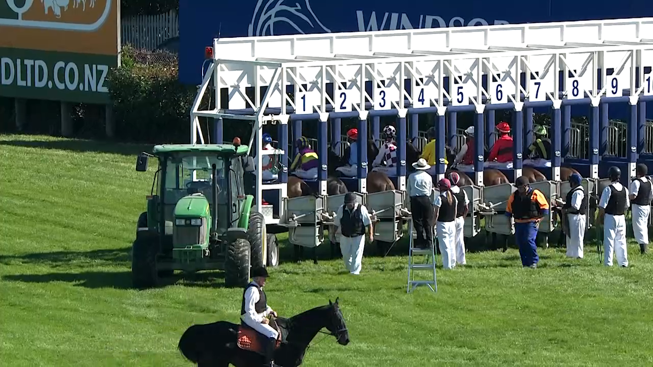

--- FILE ---
content_type: application/javascript
request_url: https://loveracing.nz/Common/SystemTemplates/Modal/v-3.191/Video.aspx.js
body_size: 46
content:
$(document).ready(function () {
	var yuiVideoDialog = $('#divYuiVideoDialog');
	if (yuiVideoDialog.length) {
		jwplayer('divYuiVideoDialog').setup({
			file: yuiVideoDialog.attr('data-video-url'),
			image: yuiVideoDialog.attr('data-thumbnail-url'),
            sharing: { link: yuiVideoDialog.attr('data-sharelink-url') },
            autostart: true,
            width: '100%',
            height:'',
            aspectRatio: '16:9',
            cast: {},
            //playbackRateControls: [0.75, 1, 1.25, 1.5]
		});
		jwplayer('divYuiVideoDialog').on('time',function (event) {
			if (event.position < yuiVideoDialog.attr('data-video-time')) {
				jwplayer('divYuiVideoDialog').seek(yuiVideoDialog.attr('data-video-time'));
			}
        });
        jwplayer('divYuiVideoDialog').on('ready', function () { $(".jw-icon-settings").hide(); });
	}
});

--- FILE ---
content_type: application/javascript
request_url: https://ssl.p.jwpcdn.com/player/v/8.5.6/jwplayer.core.controls.html5.js
body_size: 63697
content:
/*!
   JW Player version 8.5.6
   Copyright (c) 2018, JW Player, All Rights Reserved 
   This source code and its use and distribution is subject to the terms 
   and conditions of the applicable license agreement. 
   https://www.jwplayer.com/tos/
   This product includes portions of other software. For the full text of licenses, see
   https://ssl.p.jwpcdn.com/player/v/8.5.6/notice.txt
*/
(window.webpackJsonpjwplayer=window.webpackJsonpjwplayer||[]).push([[7,1,2,4,5],Array(19).concat([function(e,t,i){"use strict";i.r(t);var n=i(36),a=i(9),o=i(3),r=i(0),s=i(13),l=i(54),c=["repeat","volume","mute","autostart"];var u=i(52),d=i(56),p=i(26),h=i(25),f=i(51),w=i(5),g=i(2),j=i(6),v=i(41);function b(e){var t=!1;return{async:function(){var i=this,n=arguments;return w.b.then(function(){if(!t)return e.apply(i,n)})},cancel:function(){t=!0},cancelled:function(){return t}}}var m=i(49);var y=i(7),k=i(50),x=i(47),O=function(){var e=this,t=void 0,i=void 0;this.mediaModel=new C,this.set("mediaModel",this.mediaModel),this.setup=function(e){return Object(r.j)(this.attributes,e,x.b),t=new v.a(this.getConfiguration()),this.setAutoStart(),this},this.getConfiguration=function(){var e=this.clone(),t=e.mediaModel.attributes;return Object.keys(x.a).forEach(function(i){e[i]=t[i]}),e.instreamMode=!!e.instream,delete e.instream,delete e.mediaModel,e},this.persistQualityLevel=function(e,t){var i=t[e]||{},n=i.label,a=Object(r.z)(i.bitrate)?i.bitrate:null;this.set("bitrateSelection",a),this.set("qualityLabel",n)},this.setActiveItem=function(e){var t=this.get("playlist")[e];this.resetItem(t),this.attributes.playlistItem=null,this.set("item",e),this.set("minDvrWindow",t.minDvrWindow),this.set("dvrSeekLimit",t.dvrSeekLimit),this.set("playlistItem",t)},this.setMediaModel=function(e){this.mediaModel&&this.mediaModel!==e&&this.mediaModel.off(),e=e||new C,this.mediaModel=e,this.set("mediaModel",e),function(e){var t=e.get("mediaState");e.trigger("change:mediaState",e,t,t)}(e)},this.destroy=function(){this.attributes._destroyed=!0,this.off(),i&&(i.off(null,null,this),i.destroy())},this.getVideo=function(){return i},this.setFullscreen=function(t){(t=!!t)!==e.get("fullscreen")&&e.set("fullscreen",t)},this.getProviders=function(){return t},this.setVolume=function(e){if(Object(r.z)(e)){var t=Math.min(Math.max(0,e),100);this.set("volume",t);var i=0===t;i!==this.getMute()&&this.setMute(i)}},this.getMute=function(){return this.get("autostartMuted")||this.get("mute")},this.setMute=function(e){if(void 0===e&&(e=!this.getMute()),this.set("mute",!!e),!e){var t=Math.max(10,this.get("volume"));this.set("autostartMuted",!1),this.setVolume(t)}},this.setStreamType=function(e){this.set("streamType",e),"LIVE"===e&&this.setPlaybackRate(1)},this.setProvider=function(e){i=e,T(this,e)},this.resetProvider=function(){i=null,this.set("provider",void 0)},this.setPlaybackRate=function(e){Object(r.v)(e)&&(e=Math.max(Math.min(e,4),.25),"LIVE"===this.get("streamType")&&(e=1),this.set("defaultPlaybackRate",e),i&&i.setPlaybackRate&&i.setPlaybackRate(e))},this.persistCaptionsTrack=function(){var e=this.get("captionsTrack");e?this.set("captionLabel",e.name):this.set("captionLabel","Off")},this.setVideoSubtitleTrack=function(e,t){this.set("captionsIndex",e),e&&t&&e<=t.length&&t[e-1].data&&this.set("captionsTrack",t[e-1])},this.persistVideoSubtitleTrack=function(e,t){this.setVideoSubtitleTrack(e,t),this.persistCaptionsTrack()},this.setAutoStart=function(e){void 0!==e&&this.set("autostart",e);var t=y.OS.mobile&&this.get("autostart");this.set("playOnViewable",t||"viewable"===this.get("autostart"))},this.resetItem=function(e){var t=e?Object(g.f)(e.starttime):0,i=e?Object(g.f)(e.duration):0,n=this.mediaModel;this.set("playRejected",!1),this.attributes.itemMeta={},n.set("position",t),n.set("currentTime",0),n.set("duration",i)},this.persistBandwidthEstimate=function(e){Object(r.z)(e)&&this.set("bandwidthEstimate",e)}},T=function(e,t){e.set("provider",t.getName()),!0===e.get("instreamMode")&&(t.instreamMode=!0),-1===t.getName().name.indexOf("flash")&&(e.set("flashThrottle",void 0),e.set("flashBlocked",!1)),e.setPlaybackRate(e.get("defaultPlaybackRate")),e.set("supportsPlaybackRate",t.supportsPlaybackRate),e.set("playbackRate",t.getPlaybackRate()),e.set("renderCaptionsNatively",t.renderNatively)};var C=O.MediaModel=function(){this.attributes={mediaState:o.La}};Object(r.j)(C.prototype,k.a,{srcReset:function(){Object(r.j)(this.attributes,{setup:!1,started:!1,preloaded:!1,visualQuality:null,buffer:0,currentTime:0})}}),Object(r.j)(O.prototype,k.a);var _=O,M=function(){function e(e,t){for(var i=0;i<t.length;i++){var n=t[i];n.enumerable=n.enumerable||!1,n.configurable=!0,"value"in n&&(n.writable=!0),Object.defineProperty(e,n.key,n)}}return function(t,i,n){return i&&e(t.prototype,i),n&&e(t,n),t}}();var E=function(e){function t(e,i){!function(e,t){if(!(e instanceof t))throw new TypeError("Cannot call a class as a function")}(this,t);var n,a=function(e,t){if(!e)throw new ReferenceError("this hasn't been initialised - super() hasn't been called");return!t||"object"!=typeof t&&"function"!=typeof t?e:t}(this,(t.__proto__||Object.getPrototypeOf(t)).call(this));return a.attached=!0,a.beforeComplete=!1,a.item=null,a.mediaModel=new C,a.model=i,a.provider=e,a.providerListener=new function(e){return function(t,i){var n=e.mediaModel,a=Object(r.j)({},i,{type:t});switch(t){case o.R:if(n.get(o.R)===i.mediaType)return;n.set(o.R,i.mediaType);break;case o.S:return void n.set(o.S,Object(r.j)({},i));case o.K:if(i[t]===e.model.getMute())return;break;case o.Z:i.newstate===o.La&&(e.thenPlayPromise.cancel(),n.srcReset());var s=n.attributes.mediaState;n.attributes.mediaState=i.newstate,n.trigger("change:mediaState",n,i.newstate,s);break;case o.E:return e.beforeComplete=!0,e.trigger(o.A,a),void(e.attached&&!e.background&&e._playbackComplete());case o.F:e.thenPlayPromise.cancel(),n.srcReset();break;case o.J:var l=i.duration;Object(r.z)(l)&&(n.set("seekRange",i.seekRange),n.set("duration",l));break;case o.C:n.set("buffer",i.bufferPercent);case o.Q:n.set("seekRange",i.seekRange),n.set("position",i.position),n.set("currentTime",i.currentTime);var c=i.duration;Object(r.z)(c)&&n.set("duration",c),t===o.Q&&Object(r.v)(e.item.starttime)&&delete e.item.starttime;break;case o.H:n.set(o.H,i.levels);case o.I:var u=i.currentQuality,d=i.levels;u>-1&&d.length>1&&n.set("currentLevel",parseInt(u));break;case o.f:n.set(o.f,i.tracks);case o.g:var p=i.currentTrack,h=i.tracks;p>-1&&h.length>0&&p<h.length&&n.set("currentAudioTrack",parseInt(p))}e.trigger(t,a)}}(a),a.thenPlayPromise=b(function(){}),(n=a).provider.on("all",n.providerListener,n),a.eventQueue=new u.a(a,["trigger"],function(){return!a.attached||a.background}),a}return function(e,t){if("function"!=typeof t&&null!==t)throw new TypeError("Super expression must either be null or a function, not "+typeof t);e.prototype=Object.create(t&&t.prototype,{constructor:{value:e,enumerable:!1,writable:!0,configurable:!0}}),t&&(Object.setPrototypeOf?Object.setPrototypeOf(e,t):e.__proto__=t)}(t,m["a"]),M(t,[{key:"play",value:function(e){var t=this.item,i=this.model,n=this.mediaModel,a=this.provider;e||(e=i.get("playReason")),i.set("playRejected",!1);var o=w.b;return n.get("setup")?o=a.play()||w.b:(n.set("setup",!0),o=this._loadAndPlay(t,a),n.get("started")||(o=this._playAttempt(o,e))),o}},{key:"stop",value:function(){var e=this.provider;this.beforeComplete=!1,e.stop()}},{key:"pause",value:function(){this.provider.pause()}},{key:"preload",value:function(){var e=this.item,t=this.mediaModel,i=this.provider;!e||e&&"none"===e.preload||!this.attached||this.setup||this.preloaded||(t.set("preloaded",!0),i.preload(e))}},{key:"destroy",value:function(){var e=this.provider,t=this.mediaModel;this.off(),t.off(),e.off(),this.eventQueue.destroy(),this.detach(),e.getContainer()&&e.remove(),delete e.instreamMode,this.provider=null,this.item=null}},{key:"attach",value:function(){var e=this.model,t=this.provider;e.setPlaybackRate(e.get("defaultPlaybackRate")),t.attachMedia(),this.attached=!0,this.eventQueue.flush(),this.beforeComplete&&this._playbackComplete()}},{key:"detach",value:function(){var e=this.provider;this.thenPlayPromise.cancel(),e.detachMedia(),this.attached=!1}},{key:"_playAttempt",value:function(e,t){var i=this,n=this.item,a=this.mediaModel,r=this.model,s=this.provider,l=s?s.video:null;return this.trigger(o.L,{item:n,playReason:t}),l&&!l.paused&&r.set(o.Z,o.Ia),e.then(function(){a.get("setup")&&(a.set("started",!0),a===r.mediaModel&&(a.off(o.S,null,i),a.change(o.S,function(e,t){t&&i.trigger(o.S,t)},i),function(e){var t=e.get("mediaState");e.trigger("change:mediaState",e,t,t)}(a)))}).catch(function(e){if(i.item&&a===r.mediaModel){if(r.set("playRejected",!0),l&&l.paused){if(l.src===location.href)return i._loadAndPlay(n,s);a.set("mediaState",o.Na)}throw i.trigger(o.M,{error:e,item:n,playReason:t}),e}})}},{key:"_playbackComplete",value:function(){var e=this.item,t=this.provider;e&&delete e.starttime,this.beforeComplete=!1,t.setState(o.Ja),this.trigger(o.E,{})}},{key:"_loadAndPlay",value:function(){var e=this.item,t=this.provider,i=t.load(e);if(i){var n=b(function(){return t.play()||w.b});return this.thenPlayPromise=n,i.then(n.async)}return t.play()||w.b}},{key:"audioTrack",get:function(){return this.provider.getCurrentAudioTrack()},set:function(e){this.provider.setCurrentAudioTrack(e)}},{key:"quality",get:function(){return this.provider.getCurrentQuality()},set:function(e){this.provider.setCurrentQuality(e)}},{key:"audioTracks",get:function(){return this.provider.getAudioTracks()}},{key:"background",get:function(){var e=this.container,t=this.provider;return!!this.attached&&(!!t.video&&(!e||e&&!e.contains(t.video)))},set:function(e){var t=this.container,i=this.provider;i.video?t&&(e?this.background||(this.thenPlayPromise.cancel(),this.pause(),t.removeChild(i.video),this.container=null):(this.eventQueue.flush(),this.beforeComplete&&this._playbackComplete())):e?this.detach():this.attach()}},{key:"container",get:function(){return this.provider.getContainer()},set:function(e){this.provider.setContainer(e)}},{key:"mediaElement",get:function(){return this.provider.video}},{key:"preloaded",get:function(){return this.mediaModel.get("preloaded")}},{key:"qualities",get:function(){return this.provider.getQualityLevels()}},{key:"setup",get:function(){return this.mediaModel.get("setup")}},{key:"started",get:function(){return this.mediaModel.get("started")}},{key:"activeItem",set:function(e){var t=this.mediaModel=new C,i=e?Object(g.f)(e.starttime):0,n=e?Object(g.f)(e.duration):0,a=t.attributes;t.srcReset(),a.position=i,a.duration=n,this.item=e,this.provider.init(e)}},{key:"controls",set:function(e){this.provider.setControls(e)}},{key:"mute",set:function(e){this.provider.mute(e)}},{key:"position",set:function(e){this.provider.seek(e)}},{key:"subtitles",set:function(e){this.provider.setSubtitlesTrack&&this.provider.setSubtitlesTrack(e)}},{key:"volume",set:function(e){this.provider.volume(e)}}]),t}();var S=i(1),A=function(){function e(e,t){for(var i=0;i<t.length;i++){var n=t[i];n.enumerable=n.enumerable||!1,n.configurable=!0,"value"in n&&(n.writable=!0),Object.defineProperty(e,n.key,n)}}return function(t,i,n){return i&&e(t.prototype,i),n&&e(t,n),t}}();function L(e,t){var i=t.mediaControllerListener;e.off().on("all",i,t)}function I(e){return e&&e.sources&&e.sources[0]}var B=function(e){function t(e,i){!function(e,t){if(!(e instanceof t))throw new TypeError("Cannot call a class as a function")}(this,t);var n,a,s=function(e,t){if(!e)throw new ReferenceError("this hasn't been initialised - super() hasn't been called");return!t||"object"!=typeof t&&"function"!=typeof t?e:t}(this,(t.__proto__||Object.getPrototypeOf(t)).call(this));return s.adPlaying=!1,s.background=(n=null,a=null,Object.defineProperties({setNext:function(e,t){a={item:e,loadPromise:t}},isNext:function(e){return!(!a||JSON.stringify(a.item.sources[0])!==JSON.stringify(e.sources[0]))},clearNext:function(){a=null}},{nextLoadPromise:{get:function(){return a?a.loadPromise:null}},currentMedia:{get:function(){return n},set:function(e){n=e}}})),s.mediaPool=i,s.mediaController=null,s.mediaControllerListener=function(e,t){return function(i,n){switch(i){case o.Z:return;case"flashThrottle":case"flashBlocked":return void e.set(i,n.value);case o.T:case o.K:return void e.set(i,n[i]);case o.N:return void e.set("playbackRate",n.playbackRate);case o.J:Object(r.j)(e.get("itemMeta"),n.metadata);break;case o.I:e.persistQualityLevel(n.currentQuality,n.levels);break;case"subtitlesTrackChanged":e.persistVideoSubtitleTrack(n.currentTrack,n.tracks);break;case o.Q:case o.O:case o.P:case o.V:case"subtitlesTracks":case"subtitlesTracksData":e.trigger(i,n);break;case o.i:return void e.persistBandwidthEstimate(n.bandwidthEstimate)}t.trigger(i,n)}}(e,s),s.model=e,s.providers=new v.a(e.getConfiguration()),s.loadPromise=w.b,s.backgroundLoading=e.get("backgroundLoading"),s.backgroundLoading||e.set("mediaElement",s.mediaPool.getPrimedElement()),s}return function(e,t){if("function"!=typeof t&&null!==t)throw new TypeError("Super expression must either be null or a function, not "+typeof t);e.prototype=Object.create(t&&t.prototype,{constructor:{value:e,enumerable:!1,writable:!0,configurable:!0}}),t&&(Object.setPrototypeOf?Object.setPrototypeOf(e,t):e.__proto__=t)}(t,m["a"]),A(t,[{key:"setActiveItem",value:function(e){var t=this,i=this.background,n=this.mediaController,a=this.model,o=a.get("playlist")[e];a.attributes.itemReady=!1,a.setActiveItem(e);var r=I(o);if(!r)return w.a.reject(new S.p(S.l,S.e));if(i.isNext(o))return this._destroyActiveMedia(),this.loadPromise=this._activateBackgroundMedia(),this.loadPromise;if(this._destroyBackgroundMedia(),n){if(a.get("castActive")||this._providerCanPlay(n.provider,r))return this.loadPromise=w.a.resolve(n),n.activeItem=o,this._setActiveMedia(n),this.loadPromise;this._destroyActiveMedia()}var s=a.mediaModel;return this.loadPromise=this._setupMediaController(r).then(function(e){if(s===a.mediaModel)return e.activeItem=o,t._setActiveMedia(e),e}).catch(function(e){throw t._destroyActiveMedia(),e}),this.loadPromise}},{key:"playVideo",value:function(e){var t=this,i=this.mediaController,n=this.model,a=void 0;if(!n.get("playlistItem"))return w.a.reject(new Error("No media"));if(e||(e=n.get("playReason")),i)a=i.play(e);else{n.set(o.Z,o.Ia);var r=b(function(i){if(t.mediaController&&t.mediaController.mediaModel===i.mediaModel)return i.play(e);throw new Error("Playback cancelled.")});a=this.loadPromise.catch(function(e){throw r.cancel(),e}).then(r.async)}return a}},{key:"stopVideo",value:function(){var e=this.mediaController,t=this.model,i=t.get("playlist")[t.get("item")];t.attributes.playlistItem=i,t.resetItem(i),e&&e.stop()}},{key:"preloadVideo",value:function(){var e=this.background,t=this.mediaController||e.currentMedia;t&&t.preload()}},{key:"pause",value:function(){var e=this.mediaController;e&&e.pause()}},{key:"castVideo",value:function(e,t){var i=this.model;i.attributes.itemReady=!1;var n=Object(r.j)({},t);n.starttime=i.mediaModel.get("position"),this._destroyActiveMedia();var a=new E(e,i);a.activeItem=n,this._setActiveMedia(a)}},{key:"stopCast",value:function(){var e=this.model,t=e.get("item");e.get("playlist")[t].starttime=e.mediaModel.get("position"),this.stopVideo(),this.setActiveItem(t)}},{key:"backgroundActiveMedia",value:function(){this.adPlaying=!0;var e=this.background,t=this.mediaController;t&&(e.currentMedia&&this._destroyMediaController(e.currentMedia),t.background=!0,e.currentMedia=t,this.mediaController=null)}},{key:"restoreBackgroundMedia",value:function(){this.adPlaying=!1;var e=this.background,t=this.mediaController,i=e.currentMedia;if(i){if(t)return this._destroyMediaController(i),void(e.currentMedia=null);i.mediaModel.attributes.mediaState="buffering",this._setActiveMedia(i),i.background=!1,e.currentMedia=null}}},{key:"backgroundLoad",value:function(e){var t=this.background,i=I(e);t.setNext(e,this._setupMediaController(i).then(function(t){return t.activeItem=e,t.preload(),t}).catch(function(){t.clearNext()}))}},{key:"forwardEvents",value:function(){var e=this.mediaController;e&&L(e,this)}},{key:"routeEvents",value:function(e){var t=this.mediaController;t&&(t.off(),e&&L(t,e))}},{key:"destroy",value:function(){this.off(),this._destroyBackgroundMedia(),this._destroyActiveMedia()}},{key:"_setActiveMedia",value:function(e){var t=this.model,i=e.mediaModel,n=e.provider;!function(e,t){var i=e.get("mediaContainer");i?t.container=i:e.once("change:mediaContainer",function(e,i){t.container=i})}(t,e),this.mediaController=e,t.set("mediaElement",e.mediaElement),t.setMediaModel(i),t.setProvider(n),L(e,this),t.set("itemReady",!0)}},{key:"_destroyActiveMedia",value:function(){var e=this.mediaController,t=this.model;e&&(e.detach(),this._destroyMediaController(e),t.resetProvider(),this.mediaController=null)}},{key:"_destroyBackgroundMedia",value:function(){var e=this.background;this._destroyMediaController(e.currentMedia),e.currentMedia=null,this._destroyBackgroundLoadingMedia()}},{key:"_destroyMediaController",value:function(e){var t=this.mediaPool;e&&(t.recycle(e.mediaElement),e.destroy())}},{key:"_setupMediaController",value:function(e){var t=this,i=this.model,n=this.providers,a=function(e){return new E(new e(i.get("id"),i.getConfiguration(),t.primedElement),i)},o=n.choose(e),r=o.provider,s=o.name;return r?w.a.resolve(a(r)):n.load(s).then(function(e){return a(e)})}},{key:"_activateBackgroundMedia",value:function(){var e=this,t=this.background,i=this.background.nextLoadPromise,n=this.model;return this._destroyMediaController(t.currentMedia),t.currentMedia=null,i.then(function(i){if(i)return t.clearNext(),e.adPlaying?(n.attributes.itemReady=!0,t.currentMedia=i):(e._setActiveMedia(i),i.background=!1),i})}},{key:"_destroyBackgroundLoadingMedia",value:function(){var e=this,t=this.background,i=this.background.nextLoadPromise;i&&i.then(function(i){e._destroyMediaController(i),t.clearNext()})}},{key:"_providerCanPlay",value:function(e,t){var i=this.providers.choose(t).provider;return i&&e&&e instanceof i}},{key:"audioTrack",get:function(){var e=this.mediaController;return e?e.audioTrack:-1},set:function(e){var t=this.mediaController;t&&(t.audioTrack=parseInt(e,10)||0)}},{key:"audioTracks",get:function(){var e=this.mediaController;if(e)return e.audioTracks}},{key:"beforeComplete",get:function(){var e=this.mediaController,t=this.background.currentMedia;return!(!e&&!t)&&(e?e.beforeComplete:t.beforeComplete)}},{key:"primedElement",get:function(){return this.backgroundLoading?this.mediaPool.getPrimedElement():this.model.get("mediaElement")}},{key:"quality",get:function(){return this.mediaController?this.mediaController.quality:-1},set:function(e){var t=this.mediaController;t&&(t.quality=parseInt(e,10)||0)}},{key:"qualities",get:function(){var e=this.mediaController;return e?e.qualities:null}},{key:"attached",set:function(e){var t=this.mediaController;if(t)if(e)t.attach();else{t.detach();var i=t.item,n=t.mediaModel.get("position");n&&(i.starttime=n)}}},{key:"controls",set:function(e){var t=this.mediaController;t&&(t.controls=e)}},{key:"mute",set:function(e){var t=this.background,i=this.mediaController,n=this.mediaPool;i&&(i.mute=e),t.currentMedia&&(t.currentMedia.mute=e),n.syncMute(e)}},{key:"position",set:function(e){var t=this.mediaController;t&&(t.item.starttime=e,t.attached&&(t.position=e))}},{key:"subtitles",set:function(e){var t=this.mediaController;t&&(t.subtitles=e)}},{key:"volume",set:function(e){var t=this.background,i=this.mediaController,n=this.mediaPool;i&&(i.volume=e),t.currentMedia&&(t.currentMedia.volume=e),n.syncVolume(e)}}]),t}();function P(e){return e===o.Ja||e===o.Ka?o.La:e}function R(e,t,i){if((t=P(t))!==(i=P(i))){var n=t.replace(/(?:ing|d)$/,""),a={type:n,newstate:t,oldstate:i,reason:e.mediaModel.get("mediaState")};"play"===n?a.playReason=e.get("playReason"):"pause"===n&&(a.pauseReason=e.get("pauseReason")),this.trigger(n,a)}}var z=i(55),H=function(){function e(e,t){for(var i=0;i<t.length;i++){var n=t[i];n.enumerable=n.enumerable||!1,n.configurable=!0,"value"in n&&(n.writable=!0),Object.defineProperty(e,n.key,n)}}return function(t,i,n){return i&&e(t.prototype,i),n&&e(t,n),t}}(),V=function e(t,i,n,a){var o=Object.getOwnPropertyDescriptor(t,i);if(void 0===o){var r=Object.getPrototypeOf(t);null!==r&&e(r,i,n,a)}else if("value"in o&&o.writable)o.value=n;else{var s=o.set;void 0!==s&&s.call(a,n)}return n};var N=function(e){function t(e,i){!function(e,t){if(!(e instanceof t))throw new TypeError("Cannot call a class as a function")}(this,t);var n=function(e,t){if(!e)throw new ReferenceError("this hasn't been initialised - super() hasn't been called");return!t||"object"!=typeof t&&"function"!=typeof t?e:t}(this,(t.__proto__||Object.getPrototypeOf(t)).call(this,e,i)),a=n.model=new _;n.playerModel=e,n.provider=null,n.backgroundLoading=e.get("backgroundLoading"),a.mediaModel.attributes.mediaType="video";var o=void 0;if(n.backgroundLoading)o=i.getAdElement();else{o=e.get("mediaElement"),a.attributes.mediaElement=o,a.attributes.mediaSrc=o.src;var r=n.srcResetListener=function(){n.srcReset()};o.addEventListener("emptied",r),o.playbackRate=o.defaultPlaybackRate=1}return n.mediaPool=Object(z.a)(o,i),n}return function(e,t){if("function"!=typeof t&&null!==t)throw new TypeError("Super expression must either be null or a function, not "+typeof t);e.prototype=Object.create(t&&t.prototype,{constructor:{value:e,enumerable:!1,writable:!0,configurable:!0}}),t&&(Object.setPrototypeOf?Object.setPrototypeOf(e,t):e.__proto__=t)}(t,B),H(t,[{key:"setup",value:function(){var e=this.model,t=this.playerModel,i=this.primedElement,n=t.attributes,a=t.mediaModel;e.setup({id:n.id,volume:n.volume,instreamMode:!0,edition:n.edition,mediaContext:a,mute:n.mute,streamType:"VOD",autostartMuted:n.autostartMuted,autostart:n.autostart,advertising:n.advertising,sdkplatform:n.sdkplatform,skipButton:!1}),e.on("fullscreenchange",this._nativeFullscreenHandler),e.on("change:state",R,this),e.on(o.w,function(e){this.trigger(o.w,e)},this),i.paused||i.pause()}},{key:"setActiveItem",value:function(e){var i=this;return this.stopVideo(),this.provider=null,function e(t,i,n){null===t&&(t=Function.prototype);var a=Object.getOwnPropertyDescriptor(t,i);if(void 0===a){var o=Object.getPrototypeOf(t);return null===o?void 0:e(o,i,n)}if("value"in a)return a.value;var r=a.get;return void 0!==r?r.call(n):void 0}(t.prototype.__proto__||Object.getPrototypeOf(t.prototype),"setActiveItem",this).call(this,e).then(function(e){i._setProvider(e.provider)}),this.playVideo()}},{key:"usePsuedoProvider",value:function(e){this.provider=e,e&&(this._setProvider(e),e.off(o.w),e.on(o.w,function(e){this.trigger(o.w,e)},this))}},{key:"_setProvider",value:function(e){var t=this;if(e&&this.mediaPool){var i=this.model,n=this.playerModel,a="vpaid"===e.type;e.off(),e.on("all",function(e,t){a&&e===o.E||this.trigger(e,Object(r.j)({},t,{type:e}))},this);var s=i.mediaModel;e.on(o.Z,function(e){s.set("mediaState",e.newstate)}),s.on("change:mediaState",function(e,i){t._stateHandler(i)}),e.attachMedia(),e.volume(n.get("volume")),e.mute(n.getMute()),e.setPlaybackRate&&e.setPlaybackRate(1),n.on("change:volume",function(e,t){this.volume=t},this),n.on("change:mute",function(e,t){this.mute=t,t||(this.volume=n.get("volume"))},this),n.on("change:autostartMuted",function(e,t){t||(i.set("autostartMuted",t),this.mute=n.get("mute"))},this)}}},{key:"destroy",value:function(){var e=this.model,t=this.mediaPool,i=this.playerModel;e.off();var n=t.getPrimedElement();if(this.backgroundLoading){t.clean();var a=i.get("mediaContainer");n.parentNode===a&&a.removeChild(n)}else n&&(n.removeEventListener("emptied",this.srcResetListener),n.src!==e.get("mediaSrc")&&this.srcReset())}},{key:"srcReset",value:function(){var e=this.playerModel,t=e.get("mediaModel"),i=e.getVideo();t.srcReset(),i&&(i.src=null)}},{key:"_nativeFullscreenHandler",value:function(e){this.model.trigger(e.type,e),this.trigger(o.x,{fullscreen:e.jwstate})}},{key:"_stateHandler",value:function(e){var t=this.model;switch(e){case o.Oa:case o.Na:t.set(o.Z,e)}}},{key:"mute",set:function(e){var i=this.mediaController,n=this.model,a=this.provider;n.set("mute",e),V(t.prototype.__proto__||Object.getPrototypeOf(t.prototype),"mute",e,this),i||a.mute(e)}},{key:"volume",set:function(e){var i=this.mediaController,n=this.model,a=this.provider;n.set("volume",e),V(t.prototype.__proto__||Object.getPrototypeOf(t.prototype),"volume",e,this),i||a.volume(e)}}]),t}(),F={skipoffset:null,tag:null},D=function(e,t,i,n){var a=this,s=this,l=new N(t,n),c=void 0,u=void 0,d=0,p={},h=S,j=!1,v=void 0,b=void 0,m=!1,y=!1,k=!1,x=function(e){m||((e=e||{}).hasControls=!!t.get("controls"),a.trigger(o.y,e),l.model.get("state")===o.Na?e.hasControls&&l.playVideo():l.pause())},O=function(){m||l.model.get("state")===o.Na&&t.get("controls")&&(e.setFullscreen(),e.play())};function T(){l.model.set("playRejected",!0)}function C(){d++,s.loadItem(c)}function _(e,t){"complete"!==e&&(t=t||{},p.tag&&!t.tag&&(t.tag=p.tag),this.trigger(e,t),"mediaError"!==e&&"error"!==e||c&&d+1<c.length&&C())}function M(t){var i=t.duration,n=t.position,a=l.model.mediaModel||l.model;a.set("duration",i),a.set("position",n),b||(b=(Object(g.c)(v,i)||i)-f.b),!j&&n>=Math.max(b,f.a)&&(e.preloadNextItem(),j=!0)}function E(e){var t={};p.tag&&(t.tag=p.tag),this.trigger(o.E,t),S.call(this,e)}function S(e){c&&d+1<c.length?C():(e.type===o.E&&this.trigger(o.Aa,{}),this.destroy())}function A(){m||i.clickHandler()&&i.clickHandler().setAlternateClickHandlers(x,O)}function L(e){e.width&&e.height&&i.resizeMedia()}this.init=function(){if(!y&&!m){y=!0,l.setup(),l.on("all",_,this),l.on(o.M,T,this),l.on(o.Q,M,this),l.on(o.E,E,this),l.on(o.J,L,this),e.detachMedia();var n=l.primedElement;t.get("mediaContainer").appendChild(n),t.set("instream",l),l.model.set("state",o.Ia);var a=i.clickHandler();return a&&a.setAlternateClickHandlers(function(){},null),this.setText(t.get("localization").loadingAd),k=e.isBeforeComplete()||t.get("state")===o.Ja,this}},this.enableAdsMode=function(n){var a=this;if(!y&&!m)return e.routeEvents({mediaControllerListener:function(e,t){a.trigger(e,t)}}),t.set("instream",l),l.model.set("state",o.Oa),function(n){var a=i.clickHandler();a&&a.setAlternateClickHandlers(function(i){m||((i=i||{}).hasControls=!!t.get("controls"),s.trigger(o.y,i),n&&(t.get("state")===o.Na?e.playVideo():(e.pause(),n&&(e.trigger(o.a,{clickThroughUrl:n}),window.open(n)))))},null)}(n),this},this.setState=function(t){var i=t.newstate,n=l.model;t.oldstate=n.get("state"),n.set("state",i),i===o.Oa?e.trigger(o.c,t):i===o.Na&&e.trigger(o.b,t)},this.setTime=function(t){M(t),e.trigger(o.e,t)},this.loadItem=function(e,i){if(m||!y)return w.a.reject(new Error("Instream not setup"));var n=e;Array.isArray(e)?(c=e,u=i||u,e=c[d],u&&(i=u[d])):n=[e];var a=l.model;a.set("playlist",n),t.set("hideAdsControls",!1),e.starttime=0,s.trigger(o.Ba,{index:d,item:e}),p=Object(r.j)({},F,i),A(),a.set("skipButton",!1);var h=l.setActiveItem(d);return j=!1,(v=e.skipoffset||p.skipoffset)&&s.setupSkipButton(v,p),h},this.setupSkipButton=function(e,t,i){var n=l.model;h=i||S,n.set("skipMessage",t.skipMessage),n.set("skipText",t.skipText),n.set("skipOffset",e),n.attributes.skipButton=!1,n.set("skipButton",!0)},this.applyProviderListeners=function(e){l.usePsuedoProvider(e),A()},this.play=function(){l.playVideo()},this.pause=function(){l.pause()},this.skipAd=function(e){var t=o.d;this.trigger(t,e),h.call(this,{type:t})},this.replacePlaylistItem=function(e){m||(t.set("playlistItem",e),l.srcReset())},this.destroy=function(){m||(m=!0,this.trigger("destroyed"),this.off(),i.clickHandler()&&i.clickHandler().revertAlternateClickHandlers(),t.off(null,null,l),l.off(null,null,s),l.destroy(),y&&l.model&&(t.attributes.state=o.Na),e.forwardEvents(),t.set("instream",null),l=null,y&&!t.attributes._destroyed&&(e.attachMedia(),this.noResume||(k?e.stopVideo():e.playVideo())))},this.getState=function(){return!m&&l.model.get("state")},this.setText=function(e){return m?this:(i.setAltText(e||""),this)},this.hide=function(){m||t.set("hideAdsControls",!0)},this.getMediaElement=function(){return m?null:l.primedElement},this.setSkipOffset=function(e){v=e>0?e:null,l&&l.model.set("skipOffset",v)}};Object(r.j)(D.prototype,j.a);var U=D,q=i(63),W=i(64),Z=function(e){var t=this,i=[],n={},a=0;function r(e){if(e.data=e.data||[],e.name=e.label||e.name||e.language,e._id=Object(W.a)(e,i.length),!e.name){var t=Object(W.b)(e,a);e.name=t.label,a=t.unknownCount}n[e._id]=e,i.push(e)}function s(){for(var e=[{id:"off",label:"Off"}],t=0;t<i.length;t++)e.push({id:i[t]._id,label:i[t].name||"Unknown CC"});return e}function l(){var t=0,n=e.get("captionLabel");if("Off"!==n){for(var a=0;a<i.length;a++){var o=i[a];if(n&&n===o.name){t=a+1;break}o.default||o.defaulttrack||"default"===o._id?t=a+1:o.autoselect}var r;r=t,i.length?e.setVideoSubtitleTrack(r,i):e.set("captionsIndex",r)}else e.set("captionsIndex",0)}function c(){var t=s();u(t)!==u(e.get("captionsList"))&&(l(),e.set("captionsList",t))}function u(e){return e.map(function(e){return e.id+"-"+e.label}).join(",")}e.on("change:playlistItem",function(e){i=[],n={},a=0;var t=e.attributes;t.captionsIndex=0,t.captionsList=s(),e.set("captionsTrack",null)},this),e.on("change:itemReady",function(){var i=e.get("playlistItem").tracks,a=i&&i.length;if(a&&!e.get("renderCaptionsNatively"))for(var s=function(e){var a,s=i[e];"subtitles"!==(a=s.kind)&&"captions"!==a||n[s._id]||(r(s),Object(q.c)(s,function(e){!function(e,t){e.data=t}(s,e)},function(e,i,n,a){t.trigger(o.w,{message:"Captions failed to load",sourceError:a})}))},l=0;l<a;l++)s(l);c()},this),e.on("change:captionsIndex",function(e,t){var n=null;0!==t&&(n=i[t-1]),e.set("captionsTrack",n)},this),this.setSubtitlesTracks=function(e){if(e.length){for(var t=0;t<e.length;t++)r(e[t]);i=Object.keys(n).map(function(e){return n[e]}),c()}},this.getCurrentIndex=function(){return e.get("captionsIndex")},this.getCaptionsList=function(){return e.get("captionsList")},this.destroy=function(){this.off(null,null,this)}};Object(r.j)(Z.prototype,j.a);var Q=Z,K=function(e){return'<div id="'+e+'" class="jwplayer jw-reset jw-state-setup" tabindex="0" aria-label="'+(arguments.length>1&&void 0!==arguments[1]?arguments[1]:"")+'" role="application"><div class="jw-aspect jw-reset"></div><div class="jw-media jw-reset"></div><div class="jw-preview jw-reset"></div><div class="jw-title jw-reset"><div class="jw-title-primary jw-reset"></div><div class="jw-title-secondary jw-reset"></div></div><div class="jw-overlays jw-reset"></div></div>'},J=i(42),X=44,G=function(e){var t=e.get("height");if(e.get("aspectratio"))return!1;if("string"==typeof t&&t.indexOf("%")>-1)return!1;var i=1*t||NaN;return!!(i=isNaN(i)?e.get("containerHeight"):i)&&(i&&i<=X)},Y=i(77);function $(e,t){if(e.get("fullscreen"))return 1;if(!e.get("activeTab"))return 0;var i=e.get("intersectionRatio");return void 0===i&&(i=function(e){var t=document.documentElement,i=document.body,n={top:0,left:0,right:t.clientWidth||i.clientWidth,width:t.clientWidth||i.clientWidth,bottom:t.clientHeight||i.clientHeight,height:t.clientHeight||i.clientHeight};if(!i.contains(e))return 0;if("none"===window.getComputedStyle(e).display)return 0;var a=ee(e);if(!a)return 0;var o=a,r=e.parentNode,s=!1;for(;!s;){var l=null;if(r===i||r===t||1!==r.nodeType?(s=!0,l=n):"visible"!==window.getComputedStyle(r).overflow&&(l=ee(r)),l&&(c=l,u=o,void 0,void 0,void 0,void 0,void 0,void 0,d=Math.max(c.top,u.top),p=Math.min(c.bottom,u.bottom),h=Math.max(c.left,u.left),f=Math.min(c.right,u.right),g=p-d,!(o=(w=f-h)>=0&&g>=0&&{top:d,bottom:p,left:h,right:f,width:w,height:g})))return 0;r=r.parentNode}var c,u,d,p,h,f,w,g;var j=a.width*a.height,v=o.width*o.height;return j?v/j:0}(t)),i}function ee(e){try{return e.getBoundingClientRect()}catch(e){}}var te=i(68),ie=i(65),ne=i(66),ae=i(22);var oe=i(37),re=i(10),se=["fullscreenchange","webkitfullscreenchange","mozfullscreenchange","MSFullscreenChange"],le=function(e,t,i){for(var n=e.requestFullscreen||e.webkitRequestFullscreen||e.webkitRequestFullScreen||e.mozRequestFullScreen||e.msRequestFullscreen,a=t.exitFullscreen||t.webkitExitFullscreen||t.webkitCancelFullScreen||t.mozCancelFullScreen||t.msExitFullscreen,o=!(!n||!a),r=se.length;r--;)t.addEventListener(se[r],i);return{events:se,supportsDomFullscreen:function(){return o},requestFullscreen:function(){n.apply(e)},exitFullscreen:function(){a.apply(t)},fullscreenElement:function(){return t.fullscreenElement||t.webkitCurrentFullScreenElement||t.mozFullScreenElement||t.msFullscreenElement},destroy:function(){for(var e=se.length;e--;)t.removeEventListener(se[e],i)}}},ce=function(e){var t=!1,i=function(){t=!1,Object(re.l)(e,"jw-no-focus")},n=function(){t=!0,Object(re.a)(e,"jw-no-focus")},a=function(){t||i()};return e.addEventListener("focus",a),e.addEventListener("blur",i),e.addEventListener("mousedown",n),{destroy:function(){e.removeEventListener("focus",a),e.removeEventListener("blur",i),e.removeEventListener("mousedown",n)}}},ue=i(34),de=function(){function e(e,t){for(var i=0;i<t.length;i++){var n=t[i];n.enumerable=n.enumerable||!1,n.configurable=!0,"value"in n&&(n.writable=!0),Object.defineProperty(e,n.key,n)}}return function(t,i,n){return i&&e(t.prototype,i),n&&e(t,n),t}}();var pe=function(){function e(t,i){!function(e,t){if(!(e instanceof t))throw new TypeError("Cannot call a class as a function")}(this,e),Object(r.j)(this,j.a),this.revertAlternateClickHandlers(),this.domElement=i,this.model=t,this.ui=new ue.a(i).on("click tap",this.clickHandler,this).on("doubleClick doubleTap",function(){this.alternateDoubleClickHandler?this.alternateDoubleClickHandler():this.trigger("doubleClick")},this)}return de(e,[{key:"destroy",value:function(){this.ui&&(this.ui.destroy(),this.ui=this.domElement=this.model=null,this.revertAlternateClickHandlers())}},{key:"clickHandler",value:function(e){this.model.get("flashBlocked")||(this.alternateClickHandler?this.alternateClickHandler(e):this.trigger(e.type===o.n?"click":"tap"))}},{key:"element",value:function(){return this.domElement}},{key:"setAlternateClickHandlers",value:function(e,t){this.alternateClickHandler=e,this.alternateDoubleClickHandler=t||null}},{key:"revertAlternateClickHandlers",value:function(){this.alternateClickHandler=null,this.alternateDoubleClickHandler=null}}]),e}(),he=void 0,fe={back:!0,backgroundOpacity:50,edgeStyle:null,fontSize:14,fontOpacity:100,fontScale:.05,preprocessor:r.o,windowOpacity:0},we=function(e){var t=this,n=e.player,s=void 0,l=void 0,c=void 0,u=void 0,d=void 0,p=void 0,h=void 0,f=void 0,w=void 0;function g(){Object(r.s)(s.fontSize)&&(n.get("containerHeight")?f=fe.fontScale*s.fontSize/fe.fontSize:n.once("change:containerHeight",g,this))}function j(){var e=n.get("containerHeight");if(e){var t=void 0;if(n.get("fullscreen")&&y.OS.iOS)t="inherit";else{var i=e*f;t=Math.round(10*function(e){var t=n.get("mediaElement");if(t&&t.videoHeight){var i=t.videoWidth,a=t.videoHeight,o=i/a,r=n.get("containerHeight"),s=n.get("containerWidth");if(n.get("fullscreen")&&y.OS.mobile){var l=window,c=l.screen;c.orientation&&(r=c.availHeight,s=c.availWidth)}if(s&&r&&i&&a){var u=s/r,d=u>o?r:a*s/i;return d*f}}return e}(i))/10}n.get("renderCaptionsNatively")?function(e,t){w.fontSize=t+"px",Object(ae.b)("#"+e+" .jw-video::-webkit-media-text-track-display",w,e,!0)}(n.get("id"),t):Object(ae.d)(d,{fontSize:t})}}function v(e,t,i){var n=Object(ae.c)("#000000",i);"dropshadow"===e?t.textShadow="0 2px 1px "+n:"raised"===e?t.textShadow="0 0 5px "+n+", 0 1px 5px "+n+", 0 2px 5px "+n:"depressed"===e?t.textShadow="0 -2px 1px "+n:"uniform"===e&&(t.textShadow="-2px 0 1px "+n+",2px 0 1px "+n+",0 -2px 1px "+n+",0 2px 1px "+n+",-1px 1px 1px "+n+",1px 1px 1px "+n+",1px -1px 1px "+n+",1px 1px 1px "+n)}(d=document.createElement("div")).className="jw-captions jw-reset",this.show=function(){Object(re.a)(d,"jw-captions-enabled")},this.hide=function(){Object(re.l)(d,"jw-captions-enabled")},this.populate=function(e){n.get("renderCaptionsNatively")||(c=[],l=e,e?this.selectCues(e,u):this.renderCues())},this.resize=function(){j(),this.renderCues(!0)},this.renderCues=function(e){e=!!e,he&&he.processCues(window,c,d,e)},this.selectCues=function(e,t){if(e&&e.data&&t&&!n.get("renderCaptionsNatively")){var i=this.getAlignmentPosition(e,t);!1!==i&&(c=this.getCurrentCues(e.data,i),this.renderCues(!0))}},this.getCurrentCues=function(e,t){return Object(r.k)(e,function(e){return t>=e.startTime&&(!e.endTime||t<=e.endTime)})},this.getAlignmentPosition=function(e,t){var i=e.source,n=t.metadata,a=t.currentTime;return i&&n&&Object(r.v)(n[i])&&(a=n[i]),a},this.clear=function(){Object(re.f)(d)},this.setup=function(e,t){p=document.createElement("div"),h=document.createElement("span"),p.className="jw-captions-window jw-reset",h.className="jw-captions-text jw-reset",s=Object(r.j)({},fe,t),f=fe.fontScale,g(s.fontSize);var i=s.windowColor,a=s.windowOpacity,o=s.edgeStyle;w={};var l={};!function(e,t){var i=t.color,n=t.fontOpacity;(i||n!==fe.fontOpacity)&&(e.color=Object(ae.c)(i||"#ffffff",n));if(t.back){var a=t.backgroundColor,o=t.backgroundOpacity;a===fe.backgroundColor&&o===fe.backgroundOpacity||(e.backgroundColor=Object(ae.c)(a,o))}else e.background="transparent";t.fontFamily&&(e.fontFamily=t.fontFamily);t.fontStyle&&(e.fontStyle=t.fontStyle);t.fontWeight&&(e.fontWeight=t.fontWeight);t.textDecoration&&(e.textDecoration=t.textDecoration)}(l,s),(i||a!==fe.windowOpacity)&&(w.backgroundColor=Object(ae.c)(i||"#000000",a)),v(o,l,s.fontOpacity),s.back||null!==o||v("uniform",l),Object(ae.d)(p,w),Object(ae.d)(h,l),function(e,t){j(),function(e,t){y.Browser.safari&&Object(ae.b)("#"+e+" .jw-video::-webkit-media-text-track-display-backdrop",{backgroundColor:t.backgroundColor},e,!0);Object(ae.b)("#"+e+" .jw-video::-webkit-media-text-track-display",w,e,!0),Object(ae.b)("#"+e+" .jw-video::cue",t,e,!0)}(e,t),function(e,t){Object(ae.b)("#"+e+" .jw-text-track-display",w,e),Object(ae.b)("#"+e+" .jw-text-track-cue",t,e)}(e,t)}(e,l),p.appendChild(h),d.appendChild(p),n.change("captionsTrack",function(e,t){this.populate(t)},this),n.set("captions",s)},this.element=function(){return d},this.destroy=function(){n.off(null,null,this),this.off()};var b=function(e){u=e,t.selectCues(l,u)};n.on("change:playlistItem",function(){u=null,c=[]},this),n.on(o.O,function(e){c=[],b(e)},this),n.on(o.Q,b,this),n.on("subtitlesTrackData",function(){this.selectCues(l,u)},this),n.on("change:captionsList",function e(t,n){var r=this;1!==n.length&&(t.get("renderCaptionsNatively")||he||(i.e(12).then(function(e){he=i(145).default}.bind(null,i)).catch(Object(a.b)(121)).catch(function(e){r.trigger(o.w,{message:"Captions renderer failed to load",reason:e})}),t.off("change:captionsList",e,this)))},this)};Object(r.j)(we.prototype,j.a);var ge=we,je=function(e,t){return'<div class="jw-logo jw-logo-'+e+(t?" jw-hide":"")+' jw-reset"></div>'},ve={linktarget:"_blank",margin:8,hide:!1,position:"top-right"};var be=function(e){this.model=e,this.image=null};Object(r.j)(be.prototype,{setup:function(e){this.el=e},setImage:function(e){var t=this.image;t&&(t.onload=null),this.image=null;var i="";"string"==typeof e&&(i='url("'+e+'")',(t=this.image=new Image).src=e),Object(ae.d)(this.el,{backgroundImage:i})},resize:function(e,t,i){if("uniform"===i){if(e&&(this.playerAspectRatio=e/t),!this.playerAspectRatio||!this.image||"complete"!==(s=this.model.get("state"))&&"idle"!==s&&"error"!==s&&"buffering"!==s)return;var n=this.image,a=null;if(n){if(0===n.width){var o=this;return void(n.onload=function(){o.resize(e,t,i)})}var r=n.width/n.height;Math.abs(this.playerAspectRatio-r)<.09&&(a="cover")}Object(ae.d)(this.el,{backgroundSize:a})}var s},element:function(){return this.el}});var me=be,ye=function(e){this.model=e.player};Object(r.j)(ye.prototype,{hide:function(){Object(ae.d)(this.el,{display:"none"})},show:function(){Object(ae.d)(this.el,{display:""})},setup:function(e){this.el=e;var t=this.el.getElementsByTagName("div");this.title=t[0],this.description=t[1],this.model.on("change:logoWidth",this.update,this),this.model.change("playlistItem",this.playlistItem,this)},update:function(e){var t={},i=e.get("logo");if(i){var n=1*(""+i.margin).replace("px",""),a=e.get("logoWidth")+(isNaN(n)?0:n+10);"top-left"===i.position?t.paddingLeft=a:"top-right"===i.position&&(t.paddingRight=a)}Object(ae.d)(this.el,t)},playlistItem:function(e,t){if(t)if(e.get("displaytitle")||e.get("displaydescription")){var i="",n="";t.title&&e.get("displaytitle")&&(i=t.title),t.description&&e.get("displaydescription")&&(n=t.description),this.updateText(i,n)}else this.hide()},updateText:function(e,t){this.title.innerHTML=e,this.description.innerHTML=t,this.title.firstChild||this.description.firstChild?this.show():this.hide()},element:function(){return this.el}});var ke=ye;i(80);var xe=void 0,Oe=y.OS.mobile,Te=y.Browser.ie;var Ce=function(e,t){var i=Object(r.j)(this,j.a,{isSetup:!1,api:e,model:t}),n=Object(re.e)(K(t.get("id"),t.get("localization").player)),a=n.querySelector(".jw-media"),s=new me(t),l=new ke(t),c=new ge(t);c.on("all",i.trigger,i);var u=void 0,d=void 0,p=void 0,h=-1,f=-1,w=-1,v=void 0,b=void 0,m=void 0,k=null,x=void 0;function O(){Object(ie.a)(f),f=Object(ie.b)(T)}function T(){i.isSetup&&(i.updateBounds(),i.updateStyles(),i.checkResized())}function C(e,i){if(Object(r.v)(e)&&Object(r.v)(i)){var a=Object(ne.a)(e);Object(ne.b)(n,a);var o=a<2;Object(re.p)(n,"jw-flag-small-player",o),Object(re.p)(n,"jw-orientation-portrait",i>e)}if(t.get("controls")){var s=G(t);Object(re.p)(n,"jw-flag-audio-player",s),t.set("audioMode",s)}}function _(){t.set("visibility",$(t,n))}function M(e,t){var n={controls:t};t?(xe=oe.a.controls)?E():(n.loadPromise=Object(oe.b)().then(function(t){xe=t;var i=e.get("controls");return i&&E(),i}),n.loadPromise.catch(function(e){i.trigger(o.w,{message:"Controls failed to load",reason:e})})):i.removeControls(),d&&p&&i.trigger(o.o,n)}function E(){var e=new xe(document,i.element());i.addControls(e)}function S(e,t,n){t&&!n&&(W(0,e.get("state")),i.updateStyles())}function A(e){x&&x.mouseMove(e)}function L(e){x&&!x.showing&&"IFRAME"===e.target.nodeName&&x.userActive()}function I(e){x&&x.showing&&(e.relatedTarget&&!n.contains(e.relatedTarget)||!e.relatedTarget&&y.Features.iframe)&&x.userActive()}function B(e,t){Object(re.m)(n,/jw-stretch-\S+/,"jw-stretch-"+t)}function P(e,t){Object(re.p)(n,"jw-flag-aspect-mode",!!t);var i=n.querySelector(".jw-aspect");Object(ae.d)(i,{paddingTop:t||null})}function R(i){i.link?(e.pause({reason:"interaction"}),e.setFullscreen(!1),window.open(i.link,i.linktarget)):t.get("controls")&&e.playToggle({reason:"interaction"})}this.updateBounds=function(){Object(ie.a)(f);var e=document.body.contains(n),i=Object(re.c)(n),a=Math.round(i.width),o=Math.round(i.height);if(a===d&&o===p)return d&&p||O(),void t.set("inDom",e);a&&o||d&&p||O(),(a||o||e)&&(t.set("containerWidth",a),t.set("containerHeight",o)),t.set("inDom",e),e&&Y.a.observe(n)},this.updateStyles=function(){var e=t.get("containerWidth"),i=t.get("containerHeight");C(e,i),x&&x.resize(e,i),V(e,i),c.resize()},this.checkResized=function(){var e=t.get("containerWidth"),n=t.get("containerHeight");if(e!==d||n!==p){d=e,p=n,i.trigger(o.Ga,{width:e,height:n});var a=Object(ne.a)(e);k!==a&&(k=a,i.trigger(o.j,{breakpoint:k}))}},this.setup=function(){var d,p,h,f;s.setup(n.querySelector(".jw-preview")),l.setup(n.querySelector(".jw-title")),(u=new function(e){Object(r.j)(this,j.a);var t=void 0,i=void 0,n=new Image;this.setup=function(){(i=Object(r.j)({},ve,e.get("logo"))).position=i.position||ve.position,i.hide="true"===i.hide.toString(),i.file&&"control-bar"!==i.position&&(t||(t=Object(re.e)(je(i.position,i.hide))),e.set("logo",i),n.onload=function(){var n=this.height,a=this.width,o={backgroundImage:'url("'+this.src+'")'};if(i.margin!==ve.margin){var r=/(\w+)-(\w+)/.exec(i.position);3===r.length&&(o["margin-"+r[1]]=i.margin,o["margin-"+r[2]]=i.margin)}var s=.15*e.get("containerHeight"),l=.15*e.get("containerWidth");if(n>s||a>l){var c=a/n;l/s>c?(n=s,a=s*c):(a=l,n=l/c)}o.width=Math.round(a),o.height=Math.round(n),Object(ae.d)(t,o),e.set("logoWidth",o.width)},n.src=i.file,i.link&&(t.setAttribute("tabindex","0"),t.setAttribute("aria-label","Logo")),this.ui=new ue.a(t).on("click tap enter",function(e){e&&e.stopPropagation&&e.stopPropagation(),this.trigger(o.z,{link:i.link,linktarget:i.linktarget})},this))},this.setContainer=function(e){t&&e.appendChild(t)},this.element=function(){return t},this.position=function(){return i.position},this.destroy=function(){n.onload=null}}(t)).setup(),u.setContainer(n),u.on(o.z,R),c.setup(n.id,t.get("captions")),n.insertBefore(c.element(),l.element()),d=e,h=new pe(p=t,a),f=p.get("controls"),h.on({click:function(){i.trigger(o.p),x&&(ee()?x.settingsMenu.close():se()?x.infoOverlay.close():d.playToggle({reason:"interaction"}))},tap:function(){n.removeEventListener("mousemove",A),n.removeEventListener("mouseout",I),n.removeEventListener("mouseover",L),i.trigger(o.p),ee()&&x.settingsMenu.close(),se()&&x.infoOverlay.close();var e=p.get("state");if(f&&(e===o.La||e===o.Ja||p.get("instream")&&e===o.Na)&&d.playToggle({reason:"interaction"}),f&&e===o.Na){if(p.get("instream")||p.get("castActive")||"audio"===p.get("mediaType"))return;Object(re.p)(n,"jw-flag-controls-hidden"),c.renderCues(!0)}else x&&(x.showing?x.userInactive():x.userActive())},doubleClick:function(){return x&&d.setFullscreen()}}),n.addEventListener("mousemove",A),n.addEventListener("mouseover",L),n.addEventListener("mouseout",I),v=h,m=ce(n),b=le(n,document,N),t.on("change:hideAdsControls",function(e,t){Object(re.p)(n,"jw-flag-ads-hide-controls",t)}),t.on("change:scrubbing",function(e,t){Object(re.p)(n,"jw-flag-dragging",t)}),t.on("change:playRejected",function(e,t){Object(re.p)(n,"jw-flag-play-rejected",t)}),t.on(o.V,N),t.on("change:"+o.S,function(){V(),c.resize()}),t.player.on("change:errorEvent",q),t.change("stretching",B);var w=t.get("width"),k=t.get("height");H(w,k),t.change("aspectratio",P),C(w,k),t.get("controls")||Object(re.a)(n,"jw-flag-controls-hidden"),Te&&Object(re.a)(n,"jw-ie");var O=t.get("skin")||{};O.name&&Object(re.m)(n,/jw-skin-\S+/,"jw-skin-"+O.name);var T=function(e){e||(e={});var t=e.active,i=e.inactive,n=e.background,a={};return a.controlbar=function(e){if(e||t||i||n){var a={};return e=e||{},a.iconsActive=e.iconsActive||t,a.icons=e.icons||i,a.text=e.text||i,a.background=e.background||n,a}}(e.controlbar),a.timeslider=function(e){if(e||t){var i={};return e=e||{},i.progress=e.progress||t,i.rail=e.rail,i}}(e.timeslider),a.menus=function(e){if(e||t||i||n){var a={};return e=e||{},a.text=e.text||i,a.textActive=e.textActive||t,a.background=e.background||n,a}}(e.menus),a.tooltips=function(e){if(e||i||n){var t={};return e=e||{},t.text=e.text||i,t.background=e.background||n,t}}(e.tooltips),a}(O);!function(e,t){var i;function n(t,i,n,a){if(n){t=Object(g.e)(t,"#"+e+(a?"":" "));var o={};o[i]=n,Object(ae.b)(t.join(", "),o,e)}}t&&(t.controlbar&&function(t){n([".jw-controlbar .jw-icon-inline.jw-text",".jw-title-primary",".jw-title-secondary"],"color",t.text),t.icons&&(n([".jw-button-color:not(.jw-icon-cast)",".jw-button-color.jw-toggle.jw-off:not(.jw-icon-cast)"],"color",t.icons),n([".jw-display-icon-container .jw-button-color"],"color",t.icons),Object(ae.b)("#"+e+" .jw-icon-cast button.jw-off","{--disconnected-color: "+t.icons+"}",e)),t.iconsActive&&(n([".jw-display-icon-container .jw-button-color:hover",".jw-display-icon-container .jw-button-color:focus"],"color",t.iconsActive),n([".jw-button-color.jw-toggle:not(.jw-icon-cast)",".jw-button-color:hover:not(.jw-icon-cast)",".jw-button-color:focus:not(.jw-icon-cast)",".jw-button-color.jw-toggle.jw-off:hover:not(.jw-icon-cast)"],"color",t.iconsActive),n([".jw-svg-icon-buffer"],"fill",t.icons),Object(ae.b)("#"+e+" .jw-icon-cast:hover button.jw-off","{--disconnected-color: "+t.iconsActive+"}",e),Object(ae.b)("#"+e+" .jw-icon-cast:focus button.jw-off","{--disconnected-color: "+t.iconsActive+"}",e),Object(ae.b)("#"+e+" .jw-icon-cast button.jw-off:focus","{--disconnected-color: "+t.iconsActive+"}",e),Object(ae.b)("#"+e+" .jw-icon-cast button","{--connected-color: "+t.iconsActive+"}",e),Object(ae.b)("#"+e+" .jw-icon-cast button:focus","{--connected-color: "+t.iconsActive+"}",e),Object(ae.b)("#"+e+" .jw-icon-cast:hover button","{--connected-color: "+t.iconsActive+"}",e),Object(ae.b)("#"+e+" .jw-icon-cast:focus button","{--connected-color: "+t.iconsActive+"}",e)),n([" .jw-settings-topbar",":not(.jw-state-idle) .jw-controlbar",".jw-flag-audio-player .jw-controlbar"],"background",t.background,!0)}(t.controlbar),t.timeslider&&(n([".jw-progress",".jw-knob"],"background-color",(i=t.timeslider).progress),n([".jw-buffer"],"background-color",Object(ae.c)(i.progress,50)),n([".jw-rail"],"background-color",i.rail),n([".jw-background-color.jw-slider-time",".jw-slider-time .jw-cue"],"background-color",i.background)),t.menus&&function(e){n([".jw-option",".jw-toggle.jw-off",".jw-skip .jw-skip-icon",".jw-nextup-tooltip",".jw-nextup-close",".jw-settings-content-item",".jw-related-title"],"color",e.text),n([".jw-option.jw-active-option",".jw-option:not(.jw-active-option):hover",".jw-option:not(.jw-active-option):focus",".jw-settings-item-active",".jw-settings-content-item:hover",".jw-settings-content-item:focus",".jw-nextup-tooltip:hover",".jw-nextup-tooltip:focus",".jw-nextup-close:hover"],"color",e.textActive),n([".jw-nextup",".jw-settings-menu"],"background",e.background)}(t.menus),t.tooltips&&function(e){n([".jw-skip",".jw-tooltip .jw-text",".jw-time-tip .jw-text"],"background-color",e.background),n([".jw-time-tip",".jw-tooltip"],"color",e.background),n([".jw-skip"],"border","none"),n([".jw-skip .jw-text",".jw-skip .jw-icon",".jw-time-tip .jw-text",".jw-tooltip .jw-text"],"color",e.text)}(t.tooltips),t.menus&&function(t){if(t.textActive){var i={color:t.textActive,borderColor:t.textActive,stroke:t.textActive};Object(ae.b)("#"+e+" .jw-color-active",i,e),Object(ae.b)("#"+e+" .jw-color-active-hover:hover",i,e)}if(t.text){var n={color:t.text,borderColor:t.text,stroke:t.text};Object(ae.b)("#"+e+" .jw-color-inactive",n,e),Object(ae.b)("#"+e+" .jw-color-inactive-hover:hover",n,e)}}(t.menus))}(t.get("id"),T),t.set("mediaContainer",a),t.set("iFrame",y.Features.iframe),t.set("activeTab",Object(te.a)()),t.set("touchMode",Oe&&("string"==typeof k||k>=X)),Y.a.add(this),t.get("enableGradient")&&!Te&&Object(re.a)(n,"jw-ab-drop-shadow"),this.isSetup=!0,t.trigger("viewSetup",n);var _=document.body.contains(n);_&&Y.a.observe(n),t.set("inDom",_)},this.init=function(){this.updateBounds(),t.on("change:fullscreen",z),t.on("change:activeTab",_),t.on("change:fullscreen",_),t.on("change:intersectionRatio",_),t.on("change:visibility",S),t.on("instreamMode",function(e){e?de():he()}),_(),1!==Y.a.size()||t.get("visibility")||S(t,1,0);var e=t.player;t.change("state",W),e.change("controls",M),t.change("streamType",D),t.change("mediaType",U),e.change("playlistItem",Q),d=p=null,this.checkResized()},this.addControls=function(a){x=a,Object(re.l)(n,"jw-flag-controls-hidden"),a.enable(e,t),p&&(C(d,p),a.resize(d,p),c.renderCues(!0)),a.on("userActive userInactive",function(){var e=t.get("state");e!==o.Oa&&e!==o.Ia||c.renderCues(!0)}),a.on("all",i.trigger,i),t.get("instream")&&x.setupInstream()},this.removeControls=function(){x&&(x.disable(t),x=null),Object(re.a)(n,"jw-flag-controls-hidden")};var z=function(t,i){i&&x&&t.get("autostartMuted")&&x.unmuteAutoplay(e,t),b.supportsDomFullscreen()?(i?b.requestFullscreen():b.exitFullscreen(),F(n,i)):Te?F(n,i):t.getVideo().setFullscreen(i)};function H(e,i,a){var o=void 0!==e,s=void 0!==i,l={width:e};if(s&&a&&t.set("aspectratio",null),!t.get("aspectratio")){var c=i;Object(r.v)(c)&&0!==c&&(c=Math.max(c,X)),l.height=c}o&&s&&(t.set("width",e),t.set("height",i)),Object(ae.d)(n,l)}function V(e,i){if((e&&!isNaN(1*e)||(e=t.get("containerWidth")))&&(i&&!isNaN(1*i)||(i=t.get("containerHeight")))){s&&s.resize(e,i,t.get("stretching"));var n=t.getVideo();n&&n.resize(e,i,t.get("stretching"))}}function N(e){var i=t.get("fullscreen"),a=void 0!==e.jwstate?e.jwstate:function(){if(b.supportsDomFullscreen()){var e=b.fullscreenElement();return!(!e||e!==n)}return t.getVideo().getFullScreen()}();i!==a&&t.set("fullscreen",a),O(),clearTimeout(h),h=setTimeout(V,200)}function F(e,t){Object(re.p)(e,"jw-flag-fullscreen",t),Object(ae.d)(document.body,{overflowY:t?"hidden":""}),t&&x&&x.userActive(),V(),O()}function D(e,t){var i="LIVE"===t;Object(re.p)(n,"jw-flag-live",i)}function U(e,t){var i="audio"===t,o=e.get("provider");Object(re.p)(n,"jw-flag-media-audio",i);var r=o&&0===o.name.indexOf("flash"),l=i&&!r?a:a.nextSibling;n.insertBefore(s.el,l)}function q(e,t){if(t){var i=Object(J.a)(e,t);J.a.cloneIcon&&i.querySelector(".jw-icon").appendChild(J.a.cloneIcon("error")),l.hide(),n.appendChild(i.firstChild),Object(re.p)(n,"jw-flag-audio-player",!!e.get("audioMode"))}else l.playlistItem(e,e.get("playlistItem"))}function W(e,t,a){if(i.isSetup){if(a===o.Ka){var r=n.querySelector(".jw-error-msg");r&&r.parentNode.removeChild(r)}Object(ie.a)(w),t===o.Oa?Z(t):w=Object(ie.b)(function(){return Z(t)})}}function Z(e){switch(t.get("controls")&&e!==o.Na&&Object(re.h)(n,"jw-flag-controls-hidden")&&Object(re.l)(n,"jw-flag-controls-hidden"),Object(re.m)(n,/jw-state-\S+/,"jw-state-"+e),e){case o.La:case o.Ka:case o.Ja:c&&c.hide();break;default:c&&(c.show(),e===o.Na&&x&&!x.showing&&c.renderCues(!0))}}function Q(e,t){!function(e){s.setImage(e&&e.image)}(t),Oe&&function(e,t){var i=e.get("mediaElement");if(i){var n=document.createElement("div");n.innerHTML=t.title||"",i.setAttribute("title",n.textContent)}}(e,t)}this.resize=function(e,t){H(e,t,!0),T()},this.resizeMedia=V;var ee=function(){var e=x&&x.settingsMenu;return!(!e||!e.visible)},se=function(){var e=x&&x.infoOverlay;return!(!e||!e.visible)},de=function(){Object(re.a)(n,"jw-flag-ads"),x&&x.setupInstream()},he=function(){if(v){x&&x.destroyInstream(t),i.setAltText(""),Object(re.l)(n,["jw-flag-ads","jw-flag-ads-hide-controls"]),t.set("hideAdsControls",!1);var e=t.getVideo();e&&e.setContainer(a),v.revertAlternateClickHandlers()}};this.setAltText=function(e){t.set("altText",e)},this.clickHandler=function(){return v},this.getContainer=this.element=function(){return n},this.controlsContainer=function(){return x?x.element():null},this.getSafeRegion=function(){var e=!(arguments.length>0&&void 0!==arguments[0])||arguments[0],t={x:0,y:0,width:d||0,height:p||0};return x&&e&&(t.height-=x.controlbarHeight()),t},this.setCaptions=function(e){c.clear(),c.setup(t.get("id"),e),c.resize()},this.setIntersection=function(e){t.set("intersectionRatio",e.intersectionRatio)},this.destroy=function(){t.destroy(),Y.a.unobserve(n),Y.a.remove(this),this.isSetup=!1,this.off(),Object(ie.a)(f),clearTimeout(h),m&&(m.destroy(),m=null),b&&(b.destroy(),b=null),x&&x.disable(t),v&&(v.destroy(),n.removeEventListener("mousemove",A),n.removeEventListener("mouseout",I),n.removeEventListener("mouseover",L),v=null),c.destroy(),u&&(u.destroy(),u=null),Object(ae.a)(t.get("id"))}},_e=function(e,t){var i=new Ce(e,t),n=i.setup;return i.setup=function(){var e=this;n.call(this),t.change("castAvailable",function(t,i){var n=t.get("cast");Object(n)===n&&Object(re.p)(e.getContainer(),"jw-flag-cast-available",i)},this),t.change("castActive",function(t,i){var n=t.get("airplayActive");Object(re.p)(e.getContainer(),"jw-flag-casting",i||!1),Object(re.p)(e.getContainer(),"jw-flag-airplay-casting",n||!1)},this),t.change("flashBlocked",function(t,i){Object(re.p)(e.getContainer(),"jw-flag-flash-blocked",i)},this)},i},Me=function e(t,i,n){null===t&&(t=Function.prototype);var a=Object.getOwnPropertyDescriptor(t,i);if(void 0===a){var o=Object.getPrototypeOf(t);return null===o?void 0:e(o,i,n)}if("value"in a)return a.value;var r=a.get;return void 0!==r?r.call(n):void 0},Ee=function(){function e(e,t){for(var i=0;i<t.length;i++){var n=t[i];n.enumerable=n.enumerable||!1,n.configurable=!0,"value"in n&&(n.writable=!0),Object.defineProperty(e,n.key,n)}}return function(t,i,n){return i&&e(t.prototype,i),n&&e(t,n),t}}();function Se(e,t){if(!e)throw new ReferenceError("this hasn't been initialised - super() hasn't been called");return!t||"object"!=typeof t&&"function"!=typeof t?e:t}function Ae(e,t){if("function"!=typeof t&&null!==t)throw new TypeError("Super expression must either be null or a function, not "+typeof t);e.prototype=Object.create(t&&t.prototype,{constructor:{value:e,enumerable:!1,writable:!0,configurable:!0}}),t&&(Object.setPrototypeOf?Object.setPrototypeOf(e,t):e.__proto__=t)}function Le(e,t){if(!(e instanceof t))throw new TypeError("Cannot call a class as a function")}var Ie=function e(){Le(this,e)};Ie.prototype=Object(r.j)({},k.a);var Be=/^change:(.+)$/;function Pe(e,t,i){Object.keys(t).forEach(function(n){n in t&&t[n]!==i[n]&&e.trigger("change:"+n,e,t[n],i[n])})}function Re(e,t){e&&e.off(null,null,t)}var ze=function(e){function t(e,i){Le(this,t);var n=Se(this,(t.__proto__||Object.getPrototypeOf(t)).call(this));return n._model=e,n._mediaModel=null,Object(r.j)(e.attributes,{altText:"",fullscreen:!1,logoWidth:0,scrubbing:!1}),e.on("all",function(t,a,o,r){a===e&&(a=n),i&&!i(t,a,o,r)||n.trigger(t,a,o,r)},n),e.on("change:mediaModel",function(e,t){n.mediaModel=t},n),n}return Ae(t,Ie),Ee(t,[{key:"get",value:function(e){var t=this._mediaModel;return t&&e in t.attributes?t.get(e):this._model.get(e)}},{key:"set",value:function(e,t){return this._model.set(e,t)}},{key:"getVideo",value:function(){return this._model.getVideo()}},{key:"destroy",value:function(){Re(this._model,this),Re(this._mediaModel,this),this.off()}},{key:"mediaModel",set:function(e){var t=this,i=this._mediaModel;Re(i,this),this._mediaModel=e,e.on("all",function(i,n,a,o){n===e&&(n=t),t.trigger(i,n,a,o)},this),i&&Pe(this,e.attributes,i.attributes)}}]),t}(),He=function(e){function t(e){Le(this,t);var i=Se(this,(t.__proto__||Object.getPrototypeOf(t)).call(this,e,function(e){var t=i._instreamModel;if(t){var n=Be.exec(e);if(n)if(n[1]in t.attributes)return!1}return!0}));return i._instreamModel=null,i._playerViewModel=new ze(i._model),e.on("change:instream",function(e,t){i.instreamModel=t?t.model:null},i),i}return Ae(t,ze),Ee(t,[{key:"get",value:function(e){var t=this._mediaModel;if(t&&e in t.attributes)return t.get(e);var i=this._instreamModel;return i&&e in i.attributes?i.get(e):this._model.get(e)}},{key:"getVideo",value:function(){var e=this._instreamModel;return e&&e.getVideo()?e.getVideo():Me(t.prototype.__proto__||Object.getPrototypeOf(t.prototype),"getVideo",this).call(this)}},{key:"destroy",value:function(){Me(t.prototype.__proto__||Object.getPrototypeOf(t.prototype),"destroy",this).call(this),Re(this._instreamModel,this)}},{key:"player",get:function(){return this._playerViewModel}},{key:"instreamModel",set:function(e){var t=this,i=this._instreamModel;if(Re(i,this),this._model.off("change:mediaModel",null,this),this._instreamModel=e,this.trigger("instreamMode",!!e),e)e.on("all",function(i,n,a,o){n===e&&(n=t),t.trigger(i,n,a,o)},this),e.change("mediaModel",function(e,i){t.mediaModel=i},this),Pe(this,e.attributes,this._model.attributes);else if(i){this._model.change("mediaModel",function(e,i){t.mediaModel=i},this);var n=Object(r.j)({},this._model.attributes,i.attributes);Pe(this,this._model.attributes,n)}}}]),t}();var Ve,Ne=i(67),Fe=(Ve=window).URL&&Ve.URL.createObjectURL?Ve.URL:Ve.webkitURL||Ve.mozURL,De=void 0;function Ue(e,t){var i=t.muted;return De||(De=new Blob([new Uint8Array([0,0,0,28,102,116,121,112,105,115,111,109,0,0,2,0,105,115,111,109,105,115,111,50,109,112,52,49,0,0,0,8,102,114,101,101,0,0,2,239,109,100,97,116,33,16,5,32,164,27,255,192,0,0,0,0,0,0,0,0,0,0,0,0,0,0,0,0,0,0,0,0,0,0,0,0,0,0,0,0,0,0,0,0,0,0,0,0,0,0,0,0,0,0,0,0,0,0,0,0,0,0,0,0,0,0,0,0,0,0,0,0,0,0,0,0,0,0,0,0,0,0,0,0,0,0,0,0,0,0,0,0,0,0,0,0,0,0,0,0,0,0,0,0,0,0,0,0,0,0,0,0,0,0,0,0,0,0,0,0,0,0,0,0,0,0,0,0,0,0,0,0,0,0,0,0,0,0,0,0,0,0,0,0,0,0,0,0,0,0,0,0,0,0,0,0,0,0,0,0,0,0,0,0,0,0,0,0,0,0,0,0,0,0,0,0,0,0,0,0,0,0,0,0,0,0,0,0,0,0,0,0,0,0,0,0,0,0,0,0,0,0,0,0,0,0,0,0,0,0,0,0,0,0,0,0,0,0,0,0,0,0,0,0,0,0,0,0,0,0,0,0,0,0,0,0,0,0,0,0,0,0,0,0,0,0,0,0,0,0,0,0,0,0,0,0,0,0,0,0,0,0,0,0,0,0,0,0,0,0,0,0,0,0,0,0,0,0,0,0,55,167,0,0,0,0,0,0,0,0,0,0,0,0,0,0,0,0,0,0,0,0,0,0,0,0,0,0,0,0,0,0,0,0,0,0,0,0,0,0,0,0,0,0,0,0,0,0,0,0,0,0,0,0,0,0,0,0,0,0,0,0,0,0,0,0,0,0,0,0,0,0,0,0,0,0,0,0,0,0,0,0,0,0,0,0,0,0,0,0,0,0,0,0,112,33,16,5,32,164,27,255,192,0,0,0,0,0,0,0,0,0,0,0,0,0,0,0,0,0,0,0,0,0,0,0,0,0,0,0,0,0,0,0,0,0,0,0,0,0,0,0,0,0,0,0,0,0,0,0,0,0,0,0,0,0,0,0,0,0,0,0,0,0,0,0,0,0,0,0,0,0,0,0,0,0,0,0,0,0,0,0,0,0,0,0,0,0,0,0,0,0,0,0,0,0,0,0,0,0,0,0,0,0,0,0,0,0,0,0,0,0,0,0,0,0,0,0,0,0,0,0,0,0,0,0,0,0,0,0,0,0,0,0,0,0,0,0,0,0,0,0,0,0,0,0,0,0,0,0,0,0,0,0,0,0,0,0,0,0,0,0,0,0,0,0,0,0,0,0,0,0,0,0,0,0,0,0,0,0,0,0,0,0,0,0,0,0,0,0,0,0,0,0,0,0,0,0,0,0,0,0,0,0,0,0,0,0,0,0,0,0,0,0,0,0,0,0,0,0,0,0,0,0,0,0,0,0,0,0,0,0,0,0,0,0,0,0,0,0,0,0,0,0,0,0,0,0,0,0,0,0,0,0,0,0,0,0,0,0,0,0,0,0,0,0,0,0,0,0,0,55,167,128,0,0,0,0,0,0,0,0,0,0,0,0,0,0,0,0,0,0,0,0,0,0,0,0,0,0,0,0,0,0,0,0,0,0,0,0,0,0,0,0,0,0,0,0,0,0,0,0,0,0,0,0,0,0,0,0,0,0,0,0,0,0,0,0,0,0,0,0,0,0,0,0,0,0,0,0,0,0,0,0,0,0,0,0,0,0,0,0,0,0,0,0,112,0,0,2,194,109,111,111,118,0,0,0,108,109,118,104,100,0,0,0,0,0,0,0,0,0,0,0,0,0,0,3,232,0,0,0,47,0,1,0,0,1,0,0,0,0,0,0,0,0,0,0,0,0,1,0,0,0,0,0,0,0,0,0,0,0,0,0,0,0,1,0,0,0,0,0,0,0,0,0,0,0,0,0,0,64,0,0,0,0,0,0,0,0,0,0,0,0,0,0,0,0,0,0,0,0,0,0,0,0,0,0,0,0,0,0,3,0,0,1,236,116,114,97,107,0,0,0,92,116,107,104,100,0,0,0,3,0,0,0,0,0,0,0,0,0,0,0,2,0,0,0,0,0,0,0,47,0,0,0,0,0,0,0,0,0,0,0,1,1,0,0,0,0,1,0,0,0,0,0,0,0,0,0,0,0,0,0,0,0,1,0,0,0,0,0,0,0,0,0,0,0,0,0,0,64,0,0,0,0,0,0,0,0,0,0,0,0,0,0,36,101,100,116,115,0,0,0,28,101,108,115,116,0,0,0,0,0,0,0,1,0,0,0,47,0,0,0,0,0,1,0,0,0,0,1,100,109,100,105,97,0,0,0,32,109,100,104,100,0,0,0,0,0,0,0,0,0,0,0,0,0,0,172,68,0,0,8,0,85,196,0,0,0,0,0,45,104,100,108,114,0,0,0,0,0,0,0,0,115,111,117,110,0,0,0,0,0,0,0,0,0,0,0,0,83,111,117,110,100,72,97,110,100,108,101,114,0,0,0,1,15,109,105,110,102,0,0,0,16,115,109,104,100,0,0,0,0,0,0,0,0,0,0,0,36,100,105,110,102,0,0,0,28,100,114,101,102,0,0,0,0,0,0,0,1,0,0,0,12,117,114,108,32,0,0,0,1,0,0,0,211,115,116,98,108,0,0,0,103,115,116,115,100,0,0,0,0,0,0,0,1,0,0,0,87,109,112,52,97,0,0,0,0,0,0,0,1,0,0,0,0,0,0,0,0,0,2,0,16,0,0,0,0,172,68,0,0,0,0,0,51,101,115,100,115,0,0,0,0,3,128,128,128,34,0,2,0,4,128,128,128,20,64,21,0,0,0,0,1,244,0,0,1,243,249,5,128,128,128,2,18,16,6,128,128,128,1,2,0,0,0,24,115,116,116,115,0,0,0,0,0,0,0,1,0,0,0,2,0,0,4,0,0,0,0,28,115,116,115,99,0,0,0,0,0,0,0,1,0,0,0,1,0,0,0,2,0,0,0,1,0,0,0,28,115,116,115,122,0,0,0,0,0,0,0,0,0,0,0,2,0,0,1,115,0,0,1,116,0,0,0,20,115,116,99,111,0,0,0,0,0,0,0,1,0,0,0,44,0,0,0,98,117,100,116,97,0,0,0,90,109,101,116,97,0,0,0,0,0,0,0,33,104,100,108,114,0,0,0,0,0,0,0,0,109,100,105,114,97,112,112,108,0,0,0,0,0,0,0,0,0,0,0,0,45,105,108,115,116,0,0,0,37,169,116,111,111,0,0,0,29,100,97,116,97,0,0,0,1,0,0,0,0,76,97,118,102,53,54,46,52,48,46,49,48,49])],{type:"video/mp4"})),e.muted=i,e.src=Fe.createObjectURL(De),e.play()||Object(Ne.a)(e)}var qe="autoplayEnabled",We="autoplayMuted",Ze="autoplayDisabled",Qe={};var Ke=i(71),Je=i(27),Xe="tabHidden",Ge="tabVisible",Ye=function(e){var t=0;return function(i){var n=i.position;n>t&&e(),t=n}};function $e(e,t){t.off(o.L,e._onPlayAttempt),t.off(o.Ea,e._triggerFirstFrame),t.off(o.Q,e._onTime),e.off("change:activeTab",e._onTabVisible)}var et=function(e,t){e.change("mediaModel",function(e,i,n){e._qoeItem&&n&&e._qoeItem.end(n.get("mediaState")),e._qoeItem=new Je.a,e._qoeItem.getFirstFrame=function(){var e=this.between(o.L,o.G),t=this.between(Ge,o.G);return t>0&&t<e?t:e},e._qoeItem.tick(o.Ba),e._qoeItem.start(i.get("mediaState")),function(e,t){e._onTabVisible&&$e(e,t);var i=!1;e._triggerFirstFrame=function(){if(!i){i=!0;var n=e._qoeItem;n.tick(o.G);var a=n.getFirstFrame();t.trigger(o.G,{loadTime:a}),$e(e,t)}},e._onTime=Ye(e._triggerFirstFrame),e._onPlayAttempt=function(){e._qoeItem.tick(o.L)},e._onTabVisible=function(t,i){i?e._qoeItem.tick(Ge):e._qoeItem.tick(Xe)},e.on("change:activeTab",e._onTabVisible),t.on(o.L,e._onPlayAttempt),t.once(o.Ea,e._triggerFirstFrame),t.on(o.Q,e._onTime)}(e,t),i.on("change:mediaState",function(t,i,n){i!==n&&(e._qoeItem.end(n),e._qoeItem.start(i))})})},tt="function"==typeof Symbol&&"symbol"==typeof Symbol.iterator?function(e){return typeof e}:function(e){return e&&"function"==typeof Symbol&&e.constructor===Symbol&&e!==Symbol.prototype?"symbol":typeof e};var it=function(){},nt=function(){};function at(e){return e&&/^(?:mouse|pointer|touch|gesture|click|key)/.test(e.type)}Object(r.j)(it.prototype,{setup:function(e,t,i,n,a,g){var v=this,m=this,k=m._model=new _,x=void 0,O=void 0,T=!1,C=void 0,M=!1,E=void 0,A=b(F),L=b(nt);m.originalContainer=m.currentContainer=i,m._events=n,m.trigger=function(e,t){var i=function(e,t,i){var n=i;switch(t){case"time":case"beforePlay":case"pause":case"play":case"ready":var a=e.get("viewable");void 0!==a&&(n=Object(r.j)({},i,{viewable:a}))}return n}(k,e,t);return j.a.trigger.call(this,e,i)};var I=new u.a(m,["trigger"],function(){return!0}),P=function(e,t){m.trigger(e,t)};k.setup(e);var z=k.get("backgroundLoading"),H=new He(k);(x=this._view=new _e(t,H)).on("all",P,m);var V=new B(k,g);function N(e,t){Object(r.y)(t)||k.set("viewable",Math.round(t))}function F(){se&&(!0!==k.get("autostart")||k.get("playOnViewable")||X(),se.flush())}function D(e,t){m.trigger("viewable",{viewable:t}),q()}function q(){if((s.a[0]===t||1===k.get("viewable"))&&"idle"===k.get("state")&&!1===k.get("autostart"))if(!g.primed()&&y.OS.android){var e=g.getTestElement(),i=m.getMute();w.b.then(function(){return Ue(e,{muted:i})}).then(function(){"idle"===k.get("state")&&V.preloadVideo()}).catch(nt)}else V.preloadVideo()}function W(e,t){e.get("playOnViewable")&&(t?X():y.OS.mobile&&m.pause({reason:"autostart"}))}function Z(){var e=m._instreamAdapter;return!!e&&e.getState()}function K(e){if(A.cancel(),k.get("state")===o.Ka)return w.b;var i=J(e);return k.set("playReason",i),"interaction"!==i&&"external"!==i||k.set("playOnViewable",!1),Z()?(t.pauseAd(!1,e),w.b):(k.get("state")===o.Ja&&(G(!0),ee(0)),!T&&(T=!0,m.trigger(o.B,{playReason:i,startTime:e&&e.startTime?e.startTime:k.get("playlistItem").starttime}),T=!1,at(window.event)&&!g.primed()&&g.prime(),E)?(at(window.event)&&!z&&k.get("mediaElement").load(),E=!1,C=null,w.b):V.playVideo(i).then(g.played))}function J(e){return e&&e.reason?e.reason:at(window.event)?"interaction":"external"}function X(){var e=k.get("state");if(e===o.La||e===o.Na){A=b(F);var t=k.get("advertising");(function(e,t){var i=t.cancelable,n=t.muted,a=void 0!==n&&n,o=t.allowMuted,r=void 0!==o&&o,s=t.timeout,l=void 0===s?1e4:s,c=e.getTestElement(),u=a?"muted":""+r;Qe[u]||(Qe[u]=Ue(c,{muted:a}).catch(function(e){if(!i.cancelled()&&!1===a&&r)return Ue(c,{muted:a=!0});throw e}).then(function(){return a?(Qe[u]=null,We):qe}).catch(function(e){throw clearTimeout(p),Qe[u]=null,e.reason=Ze,e}));var d=Qe[u].then(function(e){if(clearTimeout(p),i.cancelled()){var t=new Error("Autoplay test was cancelled");throw t.reason="cancelled",t}return e}),p=void 0,h=new w.a(function(e,t){p=setTimeout(function(){Qe[u]=null;var e=new Error("Autoplay test timed out");e.reason="timeout",t(e)},l)});return w.a.race([d,h])})(g,{cancelable:A,muted:m.getMute(),allowMuted:!t||t.autoplayadsmuted}).then(function(e){return k.set("canAutoplay",e),e!==We||m.getMute()||(k.set("autostartMuted",!0),re(),k.once("change:autostartMuted",function(e){e.off("change:viewable",W),m.trigger(o.K,{mute:k.getMute()})})),K({reason:"autostart"}).catch(function(){m._instreamAdapter||k.set("autostartFailed",!0),C=null})}).catch(function(e){if(k.set("canAutoplay",Ze),k.set("autostart",!1),!A.cancelled()){var t=e.reason;m.trigger(o.h,{reason:t,error:e})}})}}function G(e){(A.cancel(),se.empty(),Z())||(C=null,!e&&(M=!0),T&&(E=!0),k.set("errorEvent",void 0),V.stopVideo())}function Y(e){C=null,A.cancel();var i=J(e);if(k.set("pauseReason",i),"interaction"!==i&&"external"!==i||k.set("playOnViewable",!1),Z())t.pauseAd(!0,e);else switch(k.get("state")){case o.Ka:return;case o.Oa:case o.Ia:V.pause();break;default:T&&(E=!0)}}function $(e,t){G(!0),ee(e),K(t).catch(nt)}function ee(e){V.stopVideo();var t=k.get("playlist").length;return(e=(parseInt(e,10)||0)%t)<0&&(e+=t),V.setActiveItem(e).catch(function(e){e.code>=151&&e.code<=162&&(e=Object(S.z)(e,S.d)),m.triggerError(Object(S.A)(S.l,S.c,e))})}function te(e){$(k.get("item")+1,e)}function ie(){var e;(e=k.get("state"))!==o.La&&e!==o.Ja&&e!==o.Ka||(M?M=!1:(C=ie,k.get("item")!==k.get("playlist").length-1?m.nextItem():k.get("repeat")?te({reason:"repeat"}):(y.OS.iOS&&oe(!1),k.set("playOnViewable",!1),k.set("state",o.Ja),m.trigger(o.Aa,{}))))}function ne(e){e=parseInt(e,10)||0,k.persistVideoSubtitleTrack(e),V.subtitles=e,m.trigger(o.k,{tracks:ae(),track:e})}function ae(){return O.getCaptionsList()}function oe(e){Object(r.r)(e)||(e=!k.get("fullscreen")),k.set("fullscreen",e),m._instreamAdapter&&m._instreamAdapter._adModel&&m._instreamAdapter._adModel.set("fullscreen",e)}function re(){V.mute=k.getMute(),V.volume=k.get("volume")}re(),V.on("all",P,m).on("subtitlesTracks",function(e){O.setSubtitlesTracks(e.tracks);var t=O.getCurrentIndex();t>0&&ne(t)},m).on(o.E,function(){w.b.then(ie)},m).on(o.F,m.triggerError,m),et(k,V),k.on(o.w,m.triggerError,m),k.on("change:state",function(e,t,i){Z()||R.call(v,e,t,i)},this),k.on("change:castState",function(e,t){m.trigger(o.m,t)}),k.on("change:fullscreen",function(e,t){m.trigger(o.x,{fullscreen:t}),t&&e.set("playOnViewable",!1)}),k.on("change:volume",function(e,t){m.trigger(o.T,{volume:t})}),k.on("change:mute",function(e){m.trigger(o.K,{mute:e.getMute()})}),k.on("change:playbackRate",function(e,t){m.trigger(o.Y,{playbackRate:t,position:e.get("position")})}),k.on("change:scrubbing",function(e,t){t?Y():K({reason:"interaction"})}),k.on("change:captionsList",function(e,t){m.trigger(o.l,{tracks:t,track:k.get("captionsIndex")||0})}),k.on("change:mediaModel",function(e,t){var i=this;e.set("errorEvent",void 0),t.change("mediaState",function(t,i){var n;e.get("errorEvent")||e.set(o.Z,(n=i)===o.Ma||n===o.Pa?o.Ia:n)},this),t.change("duration",function(t,i){if(0!==i){var n=e.get("minDvrWindow"),a=Object(Ke.b)(i,n);e.setStreamType(a)}},this);var n=e.get("item")+1,a="autoplay"===(e.get("related")||{}).oncomplete,r=e.get("playlist")[n];if((r||a)&&z){t.on("change:position",function e(n,o){var s=r&&!r.daiSetting,l=t.get("duration");s&&o&&l>0&&o>=l-f.b?(t.off("change:position",e,i),V.backgroundLoad(r)):a&&(r=k.get("nextUp"))},this)}}),(O=new Q(k)).on("all",P,m),H.on("viewSetup",function(e){Object(l.b)(v,e)}),this.playerReady=function(){x.once(o.Ga,function(){try{k.change("visibility",N),I.off(),m.trigger(o.Fa,{setupTime:0}),k.change("playlist",function(e,t){if(t.length){var i={playlist:t},n=k.get("feedData");if(n){var a=Object(r.j)({},n);delete a.playlist,i.feedData=a}m.trigger(o.Ca,i)}}),k.change("playlistItem",function(e,t){if(t){var i=t.title,n=t.image;if("mediaSession"in navigator&&window.MediaMetadata&&(i||n))try{navigator.mediaSession.metadata=new window.MediaMetadata({title:i,artist:window.location.hostname,artwork:[{src:n||""}]})}catch(e){}m.trigger(o.Ba,{index:k.get("item"),item:t})}}),I.flush(),I.destroy(),I=null,k.change("viewable",D),k.change("viewable",W),k.once("change:autostartFailed change:mute",function(e){e.off("change:viewable",W)}),F()}catch(e){m.triggerError(Object(S.A)(S.o,S.a,e))}}),x.init()},this.preload=q,this.load=function(e,t){var i=m._instreamAdapter;i&&(i.noResume=!0),m.trigger("destroyPlugin",{}),G(!0),A.cancel(),A=b(F),L.cancel(),at(window.event)&&g.prime();var n=void 0;switch(void 0===e?"undefined":tt(e)){case"string":k.attributes.item=0,k.attributes.itemReady=!1,L=b(function(e){if(e)return m.updatePlaylist(Object(p.a)(e.playlist),e)}),n=function(e){var t=this;return new w.a(function(i,n){var a=new d.a;a.on(o.Ca,function(e){i(e)}),a.on(o.w,n,t),a.load(e)})}(e).then(L.async);break;case"object":k.attributes.item=0,n=m.updatePlaylist(Object(p.a)(e),t||{});break;case"number":n=ee(e);break;default:return}n.catch(function(e){m.triggerError(Object(S.z)(e,S.b))}),n.then(A.async).catch(nt)},this.play=function(e){return K(e).catch(nt)},this.pause=Y,this.seek=function(e,t){k.get("state")!==o.Ka&&(V.position=e,k.get("scrubbing")||k.get("state")===o.Oa||((t=t||{}).startTime=e,this.play(t)))},this.stop=G,this.playlistItem=$,this.playlistNext=te,this.playlistPrev=function(e){$(k.get("item")-1,e)},this.setCurrentCaptions=ne,this.setCurrentQuality=function(e){V.quality=e},this.setFullscreen=oe,this.getCurrentQuality=function(){return V.quality},this.getQualityLevels=function(){return V.qualities},this.setCurrentAudioTrack=function(e){V.audioTrack=e},this.getCurrentAudioTrack=function(){return V.audioTrack},this.getAudioTracks=function(){return V.audioTracks},this.getCurrentCaptions=function(){return O.getCurrentIndex()},this.getCaptionsList=ae,this.getVisualQuality=function(){var e=this._model.get("mediaModel");return e?e.get(o.S):null},this.getConfig=function(){return this._model?this._model.getConfiguration():void 0},this.getState=function(){var e=Z();return e||k.get("state")},this.next=nt,this.nextItem=function(){te({reason:"playlist"})},this.setConfig=function(e){!function(e,t){var i=e._model;Object(r.G)(t)&&c.forEach(function(n){var a=t[n];if(!Object(r.y)(a))switch(n){case"mute":e.setMute(a);break;case"volume":e.setVolume(a);break;case"autostart":!function(e,t,i){e.setAutoStart(i),"idle"===e.get("state")&&!0===i&&t.play({reason:"autostart"})}(i,e,a);break;default:i.set(n,a)}})}(m,e)},this.setItemIndex=ee,this.detachMedia=function(){T&&(E=!0),z?V.backgroundActiveMedia():V.attached=!1},this.attachMedia=function(){z?V.restoreBackgroundMedia():V.attached=!0,"function"==typeof C&&C()},this.routeEvents=function(e){return V.routeEvents(e)},this.forwardEvents=function(){return V.forwardEvents()},this.playVideo=function(e){return V.playVideo(e)},this.stopVideo=function(){return V.stopVideo()},this.castVideo=function(e,t){return V.castVideo(e,t)},this.stopCast=function(){return V.stopCast()},this.backgroundActiveMedia=function(){return V.backgroundActiveMedia()},this.restoreBackgroundMedia=function(){return V.restoreBackgroundMedia()},this.preloadNextItem=function(){V.backgroundMedia&&V.preloadVideo()},this.isBeforeComplete=function(){return V.beforeComplete},this.setVolume=function(e){k.setVolume(e),re()},this.setMute=function(e){k.setMute(e),re()},this.setPlaybackRate=function(e){k.setPlaybackRate(e)},this.getProvider=function(){return k.get("provider")},this.getWidth=function(){return k.get("containerWidth")},this.getHeight=function(){return k.get("containerHeight")},this.getItemQoe=function(){return k._qoeItem},this.addButton=function(e,t,i,n,a){var o=k.get("customButtons")||[],r=!1,s={img:e,tooltip:t,callback:i,id:n,btnClass:a};o=o.reduce(function(e,t){return t.id===n?(r=!0,e.push(s)):e.push(t),e},[]),r||o.unshift(s),k.set("customButtons",o)},this.removeButton=function(e){var t=k.get("customButtons")||[];t=t.filter(function(t){return t.id!==e}),k.set("customButtons",t)},this.resize=x.resize,this.getSafeRegion=x.getSafeRegion,this.setCaptions=x.setCaptions,this.checkBeforePlay=function(){return T},this.setControls=function(e){Object(r.r)(e)||(e=!k.get("controls")),k.set("controls",e),V.controls=e},this.setCues=function(e){k.set("cues",e)},this.updatePlaylist=function(e,t){try{var i=Object(p.b)(e,k,t);Object(p.e)(i),k.set("feedData",t),k.set("playlist",i)}catch(e){return w.a.reject(e)}return ee(k.get("item"))},this.setPlaylistItem=function(e,t){(t=Object(p.d)(k,new h.a(t),t.feedData||{}))&&(k.get("playlist")[e]=t,e===k.get("item")&&"idle"===k.get("state")&&ee(e))},this.playerDestroy=function(){this.off(),this.stop(),Object(l.b)(this,this.originalContainer),x&&x.destroy(),k&&k.destroy(),se&&se.destroy(),O&&O.destroy(),V&&V.destroy(),this.instreamDestroy()},this.isBeforePlay=this.checkBeforePlay,this.createInstream=function(){return this.instreamDestroy(),this._instreamAdapter=new U(this,k,x,g),this._instreamAdapter},this.skipAd=function(){this._instreamAdapter&&this._instreamAdapter.skipAd()},this.instreamDestroy=function(){m._instreamAdapter&&(m._instreamAdapter.destroy(),m._instreamAdapter=null)};var se=new u.a(this,["play","pause","setCurrentAudioTrack","setCurrentCaptions","setCurrentQuality","setFullscreen"],function(){return!v._model.get("itemReady")||I});se.queue.push.apply(se.queue,a),x.setup()},get:function(e){if(e in x.a){var t=this._model.get("mediaModel");return t?t.get(e):x.a[e]}return this._model.get(e)},getContainer:function(){return this.currentContainer||this.originalContainer},getMute:function(){return this._model.getMute()},triggerError:function(e){var t=this._model;e.message=t.get("localization").errors[e.key],delete e.key,t.set("errorEvent",e),t.set("state",o.Ka),t.once("change:state",function(){this.set("errorEvent",void 0)},t),this.trigger(o.w,e)}});var ot=it,rt="afs_ads";var st=function(e){var t,i=!1,n=((t=document.createElement("div")).className=rt,t.innerHTML="&nbsp;",t.style.width="1px",t.style.height="1px",t.style.position="absolute",t.style.background="transparent",t);return e.element().appendChild(n),{onReady:function(){if(i)return!0;document.body.contains(e.element())&&(null!==n.offsetParent&&n.className===rt&&""!==n.innerHTML&&0!==n.clientHeight||(i=!0)),i&&this.trigger("adBlock")},getAdBlock:function(){return i}}},lt=i(72),ct=i(29),ut=i(76),dt=ot.prototype.setup;ot.prototype.setup=function(e,t){var r=this,s=dt.apply(this,arguments),l=this._model,c=this._view,u=st(c);e.analytics&&(e.sdkplatform=e.sdkplatform||e.analytics.sdkplatform),l.once("change:visibility",function(){u.onReady.call(r)});var d=this.playerReady;this.playerReady=function(){var e=t.getPlugin("related");return e&&(e.setup(l),e.on("nextUp",function(e){var t=null;e===Object(e)&&((t=Object(h.a)(e)).sources=Object(p.c)(t,l)),l.set("nextUp",t)})),d.call(this)},this.next=function(e){e=e||{};var i=t.getPlugin("related");g.call(this,i,"nextClick",e.feedShownId,function(){return i.next(e)})};var f=this.nextItem;function g(e,t,i,n){if(e){var a=l.get("nextUp");a&&this.trigger(t,{mode:a.mode,ui:"nextup",feedShownId:i,target:a,itemsShown:[a],feedData:a.feedData}),"function"==typeof n&&n()}}this.nextItem=function(){var e=t.getPlugin("related");g.call(this,e,"nextAutoAdvance"),f.call(this)};var j=this.updatePlaylist;this.updatePlaylist=function(e,i){var a=this,o=[];return!Object(lt.a)(e)||t.getPlugin("vr")||l.get("mobileSdk")||o.push(Object(lt.b)(t,l)),Object(n.b)(e)&&o.push(Object(n.d)(l.get("edition"))),Object(ut.a)(e,"images","image"),o.length?(l.attributes.itemReady=!1,w.a.all(o).then(function(){return j.call(a,e,i)})):j.call(this,e,i)},t.getAdBlock=u.getAdBlock,this.once(o.Ba,function(){if(this.on(o.Ba,u.onReady,this),l.get("cast")){var e=l.get("cast")||{};!e.customAppId&&Object(n.b)(l.get("playlist"))||function(){var e=this;if(!window.chrome||!y.Browser.chrome)return;i.e(15).then(function(t){var n=i(140).default,a=new n(e,l);return e.castToggle=a.castToggle.bind(e._castController),e._castController=a,a.init()}.bind(null,i)).catch(Object(a.b)(161)).catch(v)}.apply(this),function(){var e=this;if(!window.WebKitPlaybackTargetAvailabilityEvent||l.get("playlist").some(function(e){return!Object(ct.b)(e.sources[0])}))return void b();i.e(14).then(function(t){var n=i(144).default;e._airplayController=new n(e,l),e.castToggle=e._airplayController.airplayToggle.bind(e._airplayController)}.bind(null,i)).catch(Object(a.b)(162)).catch(v)}.apply(this)}else b()},this);var v=function(e){r.trigger(o.w,{message:"Casting failed to load",reason:e})};function b(){var e=l.getVideo();e&&e.video&&(e.video.webkitWirelessVideoPlaybackDisabled=!0)}return l.on("change:flashBlocked",function(e,t){if(t){var i=void 0;!!e.get("flashThrottle")?i={message:"Click to run Flash"}:(i=new S.p(S.k,210002),this.trigger(o.w,i)),e.set("errorEvent",i)}else e.set("errorEvent",void 0)},this),s};t.default=ot},function(e,t,i){"use strict";i.r(t);var n={};i.d(n,"facebook",function(){return ui}),i.d(n,"twitter",function(){return di}),i.d(n,"googleplus",function(){return pi}),i.d(n,"linkedin",function(){return hi}),i.d(n,"pinterest",function(){return fi}),i.d(n,"reddit",function(){return wi}),i.d(n,"tumblr",function(){return gi}),i.d(n,"email",function(){return ji}),i.d(n,"link",function(){return vi}),i.d(n,"embed",function(){return bi});var a=i(0),o=i(7),r=i(3),s=i(6),l=i(48),c=i(10),u=i(16),d=i(34),p=void 0;function h(e){return p||(p=new DOMParser),p.parseFromString(e,"image/svg+xml").documentElement}var f=function(e,t,i,n){var a=document.createElement("div");return a.className="jw-icon jw-icon-inline jw-button-color jw-reset "+e,a.setAttribute("role","button"),a.setAttribute("tabindex","0"),i&&a.setAttribute("aria-label",i),a.style.display="none",t&&new d.a(a).on("click tap enter",function(e){t(e)}),a.addEventListener("mousedown",function(e){e.preventDefault()}),n&&Array.prototype.forEach.call(n,function(e){"string"==typeof e?a.appendChild(h(e)):a.appendChild(e)}),{element:function(){return a},toggle:function(e){e?this.show():this.hide()},show:function(){a.style.display=""},hide:function(){a.style.display="none"}}},w=i(117),g=i.n(w),j=i(116),v=i.n(j),b=i(115),m=i.n(b),y=i(114),k=i.n(y),x=i(113),O=i.n(x),T=i(112),C=i.n(T),_=i(111),M=i.n(_),E=i(110),S=i.n(E),A=i(109),L=i.n(A),I=i(108),B=i.n(I),P=i(107),R=i.n(P),z=i(106),H=i.n(z),V=i(105),N=i.n(V),F=i(104),D=i.n(F),U=i(103),q=i.n(U),W=i(102),Z=i.n(W),Q=i(101),K=i.n(Q),J=i(100),X=i.n(J),G=i(99),Y=i.n(G),$=i(98),ee=i.n($),te=i(97),ie=i.n(te),ne=i(96),ae=i.n(ne),oe=i(95),re=i.n(oe),se=null;function le(e){var t=pe().querySelector(ue(e));return t?de(t):null}function ce(e){var t=pe().querySelectorAll(e.split(",").map(ue).join(","));return Array.prototype.map.call(t,function(e){return de(e)})}function ue(e){return".jw-svg-icon-"+e}function de(e){return e.cloneNode(!0)}function pe(){return se||(se=h("<xml>"+g.a+v.a+m.a+k.a+O.a+C.a+M.a+S.a+L.a+B.a+R.a+H.a+N.a+D.a+q.a+Z.a+K.a+X.a+Y.a+ee.a+ie.a+ae.a+re.a+"</xml>")),se}var he=i(22),fe=function(){function e(e,t){for(var i=0;i<t.length;i++){var n=t[i];n.enumerable=n.enumerable||!1,n.configurable=!0,"value"in n&&(n.writable=!0),Object.defineProperty(e,n.key,n)}}return function(t,i,n){return i&&e(t.prototype,i),n&&e(t,n),t}}();var we={};var ge=function(){function e(t,i,n,a,o){!function(e,t){if(!(e instanceof t))throw new TypeError("Cannot call a class as a function")}(this,e);var r=document.createElement("div");r.className="jw-icon jw-icon-inline jw-button-color jw-reset "+(o||""),r.setAttribute("button",a),r.setAttribute("role","button"),r.setAttribute("tabindex","0"),i&&r.setAttribute("aria-label",i);var s=void 0;t&&"<svg"===t.substring(0,4)?s=function(e){if(!we[e]){var t=Object.keys(we);t.length>10&&delete we[t[0]];var i=h(e);we[e]=i}return we[e].cloneNode(!0)}(t):((s=document.createElement("div")).className="jw-icon jw-button-image jw-button-color jw-reset",t&&Object(he.d)(s,{backgroundImage:"url("+t+")"})),r.appendChild(s),new d.a(r).on("click tap enter",n,this),r.addEventListener("mousedown",function(e){e.preventDefault()}),this.id=a,this.buttonElement=r}return fe(e,[{key:"element",value:function(){return this.buttonElement}},{key:"toggle",value:function(e){e?this.show():this.hide()}},{key:"show",value:function(){this.buttonElement.style.display=""}},{key:"hide",value:function(){this.buttonElement.style.display="none"}}]),e}(),je=i(12),ve=function(){function e(e,t){for(var i=0;i<t.length;i++){var n=t[i];n.enumerable=n.enumerable||!1,n.configurable=!0,"value"in n&&(n.writable=!0),Object.defineProperty(e,n.key,n)}}return function(t,i,n){return i&&e(t.prototype,i),n&&e(t,n),t}}();var be=function(e){var t=Object(c.c)(e),i=window.pageXOffset;return i&&o.OS.android&&document.body.parentElement.getBoundingClientRect().left>=0&&(t.left-=i,t.right-=i),t},me=function(){function e(t,i){!function(e,t){if(!(e instanceof t))throw new TypeError("Cannot call a class as a function")}(this,e),Object(a.j)(this,s.a),this.className=t+" jw-background-color jw-reset",this.orientation=i}return ve(e,[{key:"setup",value:function(){this.el=Object(c.e)(function(){return'<div class="'+(arguments.length>0&&void 0!==arguments[0]?arguments[0]:"")+" "+(arguments.length>1&&void 0!==arguments[1]?arguments[1]:"")+' jw-reset" aria-hidden="true"><div class="jw-slider-container jw-reset"><div class="jw-rail jw-reset"></div><div class="jw-buffer jw-reset"></div><div class="jw-progress jw-reset"></div><div class="jw-knob jw-reset"></div></div></div>'}(this.className,"jw-slider-"+this.orientation)),this.elementRail=this.el.getElementsByClassName("jw-slider-container")[0],this.elementBuffer=this.el.getElementsByClassName("jw-buffer")[0],this.elementProgress=this.el.getElementsByClassName("jw-progress")[0],this.elementThumb=this.el.getElementsByClassName("jw-knob")[0],this.ui=new d.a(this.element(),{preventScrolling:!0}).on("dragStart",this.dragStart,this).on("drag",this.dragMove,this).on("dragEnd",this.dragEnd,this).on("click tap",this.tap,this)}},{key:"dragStart",value:function(){this.trigger("dragStart"),this.railBounds=be(this.elementRail)}},{key:"dragEnd",value:function(e){this.dragMove(e),this.trigger("dragEnd")}},{key:"dragMove",value:function(e){var t=this.railBounds=this.railBounds?this.railBounds:be(this.elementRail),i=void 0,n=void 0;return n="horizontal"===this.orientation?(i=e.pageX)<t.left?0:i>t.right?100:100*Object(l.a)((i-t.left)/t.width,0,1):(i=e.pageY)>=t.bottom?0:i<=t.top?100:100*Object(l.a)((t.height-(i-t.top))/t.height,0,1),this.render(n),this.update(n),!1}},{key:"tap",value:function(e){this.railBounds=be(this.elementRail),this.dragMove(e)}},{key:"limit",value:function(e){return e}},{key:"update",value:function(e){this.trigger("update",{percentage:e})}},{key:"render",value:function(e){e=Math.max(0,Math.min(e,100)),"horizontal"===this.orientation?(this.elementThumb.style.left=e+"%",this.elementProgress.style.width=e+"%"):(this.elementThumb.style.bottom=e+"%",this.elementProgress.style.height=e+"%")}},{key:"updateBuffer",value:function(e){this.elementBuffer.style.width=e+"%"}},{key:"element",value:function(){return this.el}}]),e}(),ye=function(e,t){e&&t&&(e.setAttribute("aria-label",t),e.setAttribute("role","button"),e.setAttribute("tabindex","0"))},ke=function(){function e(e,t){for(var i=0;i<t.length;i++){var n=t[i];n.enumerable=n.enumerable||!1,n.configurable=!0,"value"in n&&(n.writable=!0),Object.defineProperty(e,n.key,n)}}return function(t,i,n){return i&&e(t.prototype,i),n&&e(t,n),t}}();var xe=function(){function e(t,i,n,o){var r=this;!function(e,t){if(!(e instanceof t))throw new TypeError("Cannot call a class as a function")}(this,e),Object(a.j)(this,s.a),this.el=document.createElement("div");var l="jw-icon jw-icon-tooltip "+t+" jw-button-color jw-reset";n||(l+=" jw-hidden"),ye(this.el,i),this.el.className=l,this.container=document.createElement("div"),this.container.className="jw-overlay jw-reset",this.openClass="jw-open",this.componentType="tooltip",this.el.appendChild(this.container),o&&o.length>0&&Array.prototype.forEach.call(o,function(e){"string"==typeof e?r.el.appendChild(h(e)):r.el.appendChild(e)})}return ke(e,[{key:"addContent",value:function(e){this.content&&this.removeContent(),this.content=e,this.container.appendChild(e)}},{key:"removeContent",value:function(){this.content&&(this.container.removeChild(this.content),this.content=null)}},{key:"hasContent",value:function(){return!!this.content}},{key:"element",value:function(){return this.el}},{key:"openTooltip",value:function(e){this.trigger("open-"+this.componentType,e,{isOpen:!0}),this.isOpen=!0,Object(c.p)(this.el,this.openClass,this.isOpen)}},{key:"closeTooltip",value:function(e){this.trigger("close-"+this.componentType,e,{isOpen:!1}),this.isOpen=!1,Object(c.p)(this.el,this.openClass,this.isOpen)}},{key:"toggleOpenState",value:function(e){this.isOpen?this.closeTooltip(e):this.openTooltip(e)}}]),e}(),Oe=i(39),Te=i(59),Ce=function(){function e(e,t){for(var i=0;i<t.length;i++){var n=t[i];n.enumerable=n.enumerable||!1,n.configurable=!0,"value"in n&&(n.writable=!0),Object.defineProperty(e,n.key,n)}}return function(t,i,n){return i&&e(t.prototype,i),n&&e(t,n),t}}();var _e=function(){function e(t,i){!function(e,t){if(!(e instanceof t))throw new TypeError("Cannot call a class as a function")}(this,e),this.time=t,this.text=i,this.el=document.createElement("div"),this.el.className="jw-cue jw-reset"}return Ce(e,[{key:"align",value:function(e){if("%"===this.time.toString().slice(-1))this.pct=this.time;else{var t=this.time/e*100;this.pct=t+"%"}this.el.style.left=this.pct}}]),e}(),Me={loadChapters:function(e){Object(Oe.a)(e,this.chaptersLoaded.bind(this),this.chaptersFailed,{plainText:!0})},chaptersLoaded:function(e){var t=this,i=Object(Te.a)(e.responseText);Array.isArray(i)&&(i.forEach(function(e){return t.addCue(e)}),this.drawCues())},chaptersFailed:function(){},addCue:function(e){this.cues.push(new _e(e.begin,e.text))},drawCues:function(){var e=this,t=this._model.get("duration");!t||t<=0||this.cues.forEach(function(i){i.align(t),i.el.addEventListener("mouseover",function(){e.activeCue=i}),i.el.addEventListener("mouseout",function(){e.activeCue=null}),e.elementRail.appendChild(i.el)})},resetChapters:function(){this.cues.forEach(function(e){e.el.parentNode&&e.el.parentNode.removeChild(e.el)}),this.cues=[]}};var Ee={loadThumbnails:function(e){e&&(this.vttPath=e.split("?")[0].split("/").slice(0,-1).join("/"),this.individualImage=null,Object(Oe.a)(e,this.thumbnailsLoaded.bind(this),this.thumbnailsFailed.bind(this),{plainText:!0}))},thumbnailsLoaded:function(e){var t=Object(Te.a)(e.responseText);Array.isArray(t)&&(t.forEach(function(e){this.thumbnails.push(new function(e){this.begin=e.begin,this.end=e.end,this.img=e.text}(e))},this),this.drawCues())},thumbnailsFailed:function(){},chooseThumbnail:function(e){var t=Object(a.H)(this.thumbnails,{end:e},Object(a.E)("end"));t>=this.thumbnails.length&&(t=this.thumbnails.length-1);var i=this.thumbnails[t].img;return i.indexOf("://")<0&&(i=this.vttPath?this.vttPath+"/"+i:i),i},loadThumbnail:function(e){var t=this.chooseThumbnail(e),i={margin:"0 auto",backgroundPosition:"0 0"};if(t.indexOf("#xywh")>0)try{var n=/(.+)#xywh=(\d+),(\d+),(\d+),(\d+)/.exec(t);t=n[1],i.backgroundPosition=-1*n[2]+"px "+-1*n[3]+"px",i.width=n[4],this.timeTip.setWidth(+i.width),i.height=n[5]}catch(e){return}else this.individualImage||(this.individualImage=new Image,this.individualImage.onload=Object(a.c)(function(){this.individualImage.onload=null,this.timeTip.image({width:this.individualImage.width,height:this.individualImage.height}),this.timeTip.setWidth(this.individualImage.width)},this),this.individualImage.src=t);return i.backgroundImage='url("'+t+'")',i},showThumbnail:function(e){this._model.get("containerWidth")<=420||this.thumbnails.length<1||this.timeTip.image(this.loadThumbnail(e))},resetThumbnails:function(){this.timeTip.image({backgroundImage:"",width:0,height:0}),this.thumbnails=[]}},Se=function e(t,i,n){null===t&&(t=Function.prototype);var a=Object.getOwnPropertyDescriptor(t,i);if(void 0===a){var o=Object.getPrototypeOf(t);return null===o?void 0:e(o,i,n)}if("value"in a)return a.value;var r=a.get;return void 0!==r?r.call(n):void 0},Ae=function(){function e(e,t){for(var i=0;i<t.length;i++){var n=t[i];n.enumerable=n.enumerable||!1,n.configurable=!0,"value"in n&&(n.writable=!0),Object.defineProperty(e,n.key,n)}}return function(t,i,n){return i&&e(t.prototype,i),n&&e(t,n),t}}();function Le(e,t){if(!(e instanceof t))throw new TypeError("Cannot call a class as a function")}function Ie(e,t){if(!e)throw new ReferenceError("this hasn't been initialised - super() hasn't been called");return!t||"object"!=typeof t&&"function"!=typeof t?e:t}function Be(e,t){if("function"!=typeof t&&null!==t)throw new TypeError("Super expression must either be null or a function, not "+typeof t);e.prototype=Object.create(t&&t.prototype,{constructor:{value:e,enumerable:!1,writable:!0,configurable:!0}}),t&&(Object.setPrototypeOf?Object.setPrototypeOf(e,t):e.__proto__=t)}var Pe=function(e){function t(){return Le(this,t),Ie(this,(t.__proto__||Object.getPrototypeOf(t)).apply(this,arguments))}return Be(t,xe),Ae(t,[{key:"setup",value:function(){this.text=document.createElement("span"),this.text.className="jw-text jw-reset",this.img=document.createElement("div"),this.img.className="jw-time-thumb jw-reset",this.containerWidth=0,this.textLength=0,this.dragJustReleased=!1;var e=document.createElement("div");e.className="jw-time-tip jw-reset",e.appendChild(this.img),e.appendChild(this.text),this.addContent(e)}},{key:"image",value:function(e){Object(he.d)(this.img,e)}},{key:"update",value:function(e){this.text.textContent=e}},{key:"getWidth",value:function(){return this.containerWidth||this.setWidth(),this.containerWidth}},{key:"setWidth",value:function(e){e?this.containerWidth=e+16:this.container&&(this.containerWidth=Object(c.c)(this.container).width+16)}},{key:"resetWidth",value:function(){this.containerWidth=0}}]),t}();var Re=function(e){function t(e,i){Le(this,t);var n=Ie(this,(t.__proto__||Object.getPrototypeOf(t)).call(this,"jw-slider-time","horizontal"));return n._model=e,n._api=i,n.timeTip=new Pe("jw-tooltip-time",null,!0),n.timeTip.setup(),n.cues=[],n.seekThrottled=Object(a.I)(n.performSeek,400),n.mobileHoverDistance=5,n.setup(),n}return Be(t,me),Ae(t,[{key:"setup",value:function(){var e=this;Se(t.prototype.__proto__||Object.getPrototypeOf(t.prototype),"setup",this).apply(this,arguments),this._model.on("change:duration",this.onDuration,this).on("change:cues",this.addCues,this).on("seeked",function(){e._model.get("scrubbing")||e.updateAriaText()}).change("playlistItem",this.onPlaylistItem,this).change("position",this.onPosition,this).change("buffer",this.onBuffer,this).change("streamType",this.onStreamType,this),Object(c.n)(this.el,"tabindex","0"),Object(c.n)(this.el,"role","slider"),Object(c.n)(this.el,"aria-label","Time Slider"),this.el.removeAttribute("aria-hidden"),this.elementRail.appendChild(this.timeTip.element()),this.ui=(this.ui||new d.a(this.el)).on("move",this.showTimeTooltip,this).on("dragEnd out",this.hideTimeTooltip,this).on("click",function(){return e.el.focus()}),this.el.addEventListener("focus",function(){return e.updateAriaText()})}},{key:"update",value:function(e){this.seekTo=e,this.seekThrottled(),Se(t.prototype.__proto__||Object.getPrototypeOf(t.prototype),"update",this).apply(this,arguments)}},{key:"dragStart",value:function(){this._model.set("scrubbing",!0),Se(t.prototype.__proto__||Object.getPrototypeOf(t.prototype),"dragStart",this).apply(this,arguments)}},{key:"dragEnd",value:function(){Se(t.prototype.__proto__||Object.getPrototypeOf(t.prototype),"dragEnd",this).apply(this,arguments),this._model.set("scrubbing",!1)}},{key:"onBuffer",value:function(e,t){this.updateBuffer(t)}},{key:"onPosition",value:function(e,t){this.updateTime(t,e.get("duration"))}},{key:"onDuration",value:function(e,t){this.updateTime(e.get("position"),t),Object(c.n)(this.el,"aria-valuemin",0),Object(c.n)(this.el,"aria-valuemax",t),this.drawCues()}},{key:"onStreamType",value:function(e,t){this.streamType=t}},{key:"updateTime",value:function(e,t){var i=0;if(t)if("DVR"===this.streamType){var n=this._model.get("dvrSeekLimit"),a=t+n;i=(a-(e+n))/a*100}else"VOD"!==this.streamType&&this.streamType||(i=e/t*100);this.render(i)}},{key:"onPlaylistItem",value:function(e,t){if(t){this.reset(),this.addCues(e,e.get("cues"));var i=t.tracks;Object(a.i)(i,function(e){e&&e.kind&&"thumbnails"===e.kind.toLowerCase()?this.loadThumbnails(e.file):e&&e.kind&&"chapters"===e.kind.toLowerCase()&&this.loadChapters(e.file)},this)}}},{key:"performSeek",value:function(){var e=this.seekTo,t=this._model.get("duration"),i=void 0;if(0===t)this._api.play({reason:"interaction"});else if("DVR"===this.streamType){var n=this._model.get("seekRange"),a=this._model.get("dvrSeekLimit");i=n.start+(-t-a)*e/100,this._api.seek(i,{reason:"interaction"})}else i=e/100*t,this._api.seek(Math.min(i,t-.25),{reason:"interaction"})}},{key:"showTimeTooltip",value:function(e){var t=this,i=this._model.get("duration");if(0!==i){var n=this._model.get("containerWidth"),a=Object(c.c)(this.elementRail),o=e.pageX?e.pageX-a.left:e.x,r=(o=Object(l.a)(o,0,a.width))/a.width,s=i*r;if(i<0)s=(i+=this._model.get("dvrSeekLimit"))-(s=i*r);var u=void 0;if("touch"===e.pointerType&&(this.activeCue=this.cues.reduce(function(e,i){return Math.abs(o-parseInt(i.pct)/100*a.width)<t.mobileHoverDistance?i:e},void 0)),this.activeCue)u=this.activeCue.text;else{u=Object(je.timeFormat)(s,!0),i<0&&s>-1&&(u="Live")}var d=this.timeTip;d.update(u),this.textLength!==u.length&&(this.textLength=u.length,d.resetWidth()),this.showThumbnail(s),Object(c.a)(d.el,"jw-open");var p=d.getWidth(),h=a.width/100,f=n-a.width,w=0;p>f&&(w=(p-f)/(200*h));var g=100*Math.min(1-w,Math.max(w,r)).toFixed(3);Object(he.d)(d.el,{left:g+"%"})}}},{key:"hideTimeTooltip",value:function(){Object(c.l)(this.timeTip.el,"jw-open")}},{key:"addCues",value:function(e,t){var i=this;this.resetChapters(),t&&t.length&&(t.forEach(function(e){i.addCue(e)}),this.drawCues())}},{key:"updateAriaText",value:function(){var e=this._model.get("position"),t=this._model.get("duration"),i=void 0;i="DVR"===this.streamType?Object(je.timeFormat)(e):Object(je.timeFormat)(e)+" of "+Object(je.timeFormat)(t),Object(c.n)(this.el,"aria-valuetext",i)}},{key:"reset",value:function(){this.resetThumbnails(),this.timeTip.resetWidth(),this.textLength=0}}]),t}();Object(a.j)(Re.prototype,Me,Ee);var ze=Re,He=function(){function e(e,t){for(var i=0;i<t.length;i++){var n=t[i];n.enumerable=n.enumerable||!1,n.configurable=!0,"value"in n&&(n.writable=!0),Object.defineProperty(e,n.key,n)}}return function(t,i,n){return i&&e(t.prototype,i),n&&e(t,n),t}}();var Ve=function(e){function t(e,i,n,a){!function(e,t){if(!(e instanceof t))throw new TypeError("Cannot call a class as a function")}(this,t);var o=function(e,t){if(!e)throw new ReferenceError("this hasn't been initialised - super() hasn't been called");return!t||"object"!=typeof t&&"function"!=typeof t?e:t}(this,(t.__proto__||Object.getPrototypeOf(t)).call(this,i,n,!0,a));return o._model=e,o.volumeSlider=new me("jw-slider-volume jw-volume-tip","vertical"),o.volumeSlider.setup(),o.volumeSlider.element().classList.remove("jw-background-color"),o.addContent(o.volumeSlider.element()),o.volumeSlider.on("update",function(e){this.trigger("update",e),this.el.focus()},o),o.ui=new d.a(o.el,{directSelect:!0}).on("click enter",o.toggleValue,o).on("tap",o.toggleOpenState,o).on("over focus",o.openTooltip,o).on("out blur",o.closeTooltip,o),o._model.on("change:volume",o.onVolume,o),o}return function(e,t){if("function"!=typeof t&&null!==t)throw new TypeError("Super expression must either be null or a function, not "+typeof t);e.prototype=Object.create(t&&t.prototype,{constructor:{value:e,enumerable:!1,writable:!0,configurable:!0}}),t&&(Object.setPrototypeOf?Object.setPrototypeOf(e,t):e.__proto__=t)}(t,xe),He(t,[{key:"toggleValue",value:function(){this.trigger("toggleValue")}}]),t}();function Ne(e,t,i,n,a){var o=document.createElement("div");o.className="jw-reset jw-tooltip jw-tooltip-"+t;var r=document.createElement("div");r.className="jw-text",r.textContent=i,o.appendChild(r),e.appendChild(o);var s={open:function(){s.touchEvent||(o.setAttribute("aria-expanded","true"),Object(c.a)(o,"jw-open"),n&&n())},close:function(){s.touchEvent||(o.setAttribute("aria-expanded","false"),Object(c.l)(o,"jw-open"),a&&a())},setText:function(e){o.querySelector(".jw-text").textContent=e}};return e.addEventListener("mouseover",s.open),e.addEventListener("focus",s.open),e.addEventListener("blur",s.close),e.addEventListener("mouseout",s.close),e.addEventListener("touchstart",function(){s.touchEvent=!0},{passive:!0}),s}var Fe=i(60),De=function(){function e(e,t){for(var i=0;i<t.length;i++){var n=t[i];n.enumerable=n.enumerable||!1,n.configurable=!0,"value"in n&&(n.writable=!0),Object.defineProperty(e,n.key,n)}}return function(t,i,n){return i&&e(t.prototype,i),n&&e(t,n),t}}();function Ue(e,t){var i=document.createElement("div");return i.className="jw-icon jw-icon-inline jw-text jw-reset "+e,t&&Object(c.n)(i,"role",t),i}function qe(e){var t=document.createElement("div");return t.className="jw-reset "+e,t}function We(e,t){return e.filter(function(e){return!t.some(function(t){return t.id+t.btnClass===e.id+e.btnClass&&e.callback===t.callback})})}var Ze=function(e,t){t.forEach(function(t){t.element&&(t=t.element()),e.appendChild(t)})},Qe=function(){function e(t,i){var n=this;!function(e,t){if(!(e instanceof t))throw new TypeError("Cannot call a class as a function")}(this,e),Object(a.j)(this,s.a),this._api=t,this._model=i,this._isMobile=o.OS.mobile;var l=i.get("localization"),u=new ze(i,t),p=void 0,h=void 0,w="",g=l.volume;if(!(i.get("sdkplatform")||o.OS.iOS&&o.OS.version.major<10)){var j=ce("volume-0,volume-100");h=f("jw-icon-volume",function(){t.setMute()},g,j)}if(!this._isMobile){var v=(p=new Ve(i,"jw-icon-volume",g,ce("volume-0,volume-50,volume-100"))).element();Object(c.n)(v,"aria-valuemin",0),Object(c.n)(v,"aria-valuemax",100),Object(c.n)(v,"role","slider")}var b=f("jw-icon-next",function(){t.next({feedShownId:w,reason:"interaction"})},l.next,ce("next")),m=f("jw-icon-settings jw-settings-submenu-button",function(e){n.trigger("settingsInteraction","quality",!0,e)},l.settings,ce("settings"));Object(c.n)(m.element(),"aria-haspopup","true");var y=f("jw-icon-cc jw-settings-submenu-button",function(e){n.trigger("settingsInteraction","captions",!1,e)},l.cc,ce("cc-off,cc-on"));Object(c.n)(y.element(),"aria-haspopup","true");var k=f("jw-text-live",function(){n.goToLiveEdge()},l.liveBroadcast);k.element().textContent=l.liveBroadcast;var x,O,T,C=this.elements={alt:(x="jw-text-alt",O="status",T=document.createElement("span"),T.className="jw-text jw-reset "+x,O&&Object(c.n)(T,"role",O),T),play:f("jw-icon-playback",function(){t.playToggle({reason:"interaction"})},l.play,ce("play,pause,stop")),rewind:f("jw-icon-rewind",function(){n.rewind()},l.rewind,ce("rewind")),live:k,next:b,elapsed:Ue("jw-text-elapsed","timer"),countdown:Ue("jw-text-countdown","timer"),time:u,duration:Ue("jw-text-duration","timer"),mute:h,volumetooltip:p,cast:function(e,t){if(o.Browser.safari){var i=f("jw-icon-airplay jw-off",e,t.airplay,ce("airplay-off,airplay-on"));return Ne(i.element(),"airplay",t.airplay),i}if(o.Browser.chrome&&!o.OS.iOS){var n=document.createElement("button","google-cast-button");Object(c.n)(n,"type","button"),Object(c.n)(n,"tabindex","-1"),n.className+=" jw-reset";var a=document.createElement("div");return a.className="jw-reset jw-icon jw-icon-inline jw-icon-cast jw-button-color",a.style.display="none",a.style.cursor="pointer",a.appendChild(n),ye(a,t.cast),Ne(a,"chromecast",t.cast),{element:function(){return a},toggle:function(e){e?this.show():this.hide()},show:function(){a.style.display=""},hide:function(){a.style.display="none"},button:n}}}(function(){t.castToggle()},l),fullscreen:f("jw-icon-fullscreen",function(){t.setFullscreen()},l.fullscreen,ce("fullscreen-off,fullscreen-on")),spacer:qe("jw-spacer"),buttonContainer:qe("jw-button-container"),settingsButton:m,captionsButton:y},_=Ne(y.element(),"captions",l.cc),M=function(e){var t=e.get("captionsList")[e.get("captionsIndex")],i=l.cc;t&&"Off"!==t.label&&(i=t.label),_.setText(i)},E=Ne(C.next.element(),"next",l.nextUp,function(){var e=i.get("nextUp");w=Object(Fe.b)(Fe.a),n.trigger("nextShown",{mode:e.mode,ui:"nextup",itemsShown:[e],feedData:e.feedData,reason:"hover",feedShownId:w})},function(){w=""});Ne(C.rewind.element(),"rewind",l.rewind),Ne(C.settingsButton.element(),"settings",l.settings),Ne(C.fullscreen.element(),"fullscreen",l.fullscreen);var S=[C.play,C.rewind,C.next,C.volumetooltip,C.mute,C.alt,C.live,C.elapsed,C.countdown,C.duration,C.spacer,C.cast,C.captionsButton,C.settingsButton,C.fullscreen].filter(function(e){return e}),A=[C.time,C.buttonContainer].filter(function(e){return e}),L=this.menus=[C.volumetooltip].filter(function(e){return e});this.el=document.createElement("div"),this.el.className="jw-controlbar jw-reset",Ze(C.buttonContainer,S),Ze(this.el,A);var I=i.get("logo");I&&"control-bar"===I.position&&this.addLogo(I),C.play.show(),C.fullscreen.show(),C.mute&&C.mute.show(),i.change("volume",this.onVolume,this),i.change("mute",this.onMute,this),i.change("state",this.onState,this),i.change("duration",this.onDuration,this),i.change("position",this.onElapsed,this),i.change("fullscreen",this.onFullscreen,this),i.change("streamType",this.onStreamTypeChange,this),i.change("dvrLive",function(e,t){Object(c.p)(n.elements.live.element(),"jw-dvr-live",!1===t)},this),i.change("altText",this.setAltText,this),i.change("customButtons",this.updateButtons,this),i.on("change:captionsIndex",M,this),i.on("change:captionsList",M,this),i.change("nextUp",function(e,t){w=Object(Fe.b)(Fe.a);var i=l.nextUp;t&&t.title&&(i+=": "+t.title),E.setText(i),C.next.toggle(!!t)}),i.change("audioMode",this.onAudioMode,this),C.cast&&(i.change("castAvailable",this.onCastAvailable,this),i.change("castActive",this.onCastActive,this)),C.volumetooltip&&(C.volumetooltip.on("update",function(e){var t=e.percentage;this._api.setVolume(t)},this),C.volumetooltip.on("toggleValue",function(){this._api.setMute()},this)),C.cast&&C.cast.button&&new d.a(C.cast.element()).on("click tap enter",function(e){"click"!==e.type&&C.cast.button.click(),this._model.set("castClicked",!0)},this),new d.a(C.duration).on("click tap enter",function(){if("DVR"===this._model.get("streamType")){var e=this._model.get("position"),t=this._model.get("dvrSeekLimit");this._api.seek(Math.max(-t,e),{reason:"interaction"})}},this),new d.a(this.el).on("click tap drag",function(){this.trigger(r.Ra)},this),Object(a.i)(L,function(e){e.on("open-tooltip",this.closeMenus,this)},this)}return De(e,[{key:"onVolume",value:function(e,t){this.renderVolume(e.get("mute"),t)}},{key:"onMute",value:function(e,t){this.renderVolume(t,e.get("volume"))}},{key:"renderVolume",value:function(e,t){var i=this.elements.mute,n=this.elements.volumetooltip;if(i&&(Object(c.p)(i.element(),"jw-off",e),Object(c.p)(i.element(),"jw-full",!e)),n){var a=e?0:t,o=n.element();n.volumeSlider.render(a),Object(c.p)(o,"jw-off",e),Object(c.p)(o,"jw-full",t>=75&&!e),Object(c.n)(o,"aria-valuenow",a),Object(c.n)(o,"aria-valuetext","Volume "+a+"%")}}},{key:"onCastAvailable",value:function(e,t){this.elements.cast.toggle(t)}},{key:"onCastActive",value:function(e,t){this.elements.fullscreen.toggle(!t),this.elements.cast.button&&Object(c.p)(this.elements.cast.button,"jw-off",!t)}},{key:"onElapsed",value:function(e,t){var i=void 0,n=void 0,a=e.get("duration");if("DVR"===e.get("streamType")){var o=Math.ceil(t),r=this._model.get("dvrSeekLimit");i=n=o>=-r?"":"-"+Object(je.timeFormat)(-(t+r)),e.set("dvrLive",o>=-r)}else i=Object(je.timeFormat)(t),n=Object(je.timeFormat)(a-t);this.elements.elapsed.textContent=i,this.elements.countdown.textContent=n}},{key:"onDuration",value:function(e,t){this.elements.duration.textContent=Object(je.timeFormat)(Math.abs(t))}},{key:"onFullscreen",value:function(e,t){Object(c.p)(this.elements.fullscreen.element(),"jw-off",t),this.elements.play.element().focus()}},{key:"onAudioMode",value:function(e,t){var i=this.elements.time.element();t?this.elements.buttonContainer.insertBefore(i,this.elements.elapsed):Object(c.j)(this.el,i)}},{key:"element",value:function(){return this.el}},{key:"setAltText",value:function(e,t){this.elements.alt.textContent=t}},{key:"closeMenus",value:function(e){Object(a.i)(this.menus,function(t){e&&e.target===t.el||t.closeTooltip(e)})}},{key:"rewind",value:function(){var e=this._model.get("position"),t=this._model.get("duration"),i=e-10,n=0;"DVR"===this._model.get("streamType")&&(n=t),this._api.seek(Math.max(i,n),{reason:"interaction"})}},{key:"onState",value:function(e,t){var i=e.get("localization"),n=i.play;t===r.Oa&&(n="LIVE"!==e.get("streamType")?i.pause:i.stop),Object(c.n)(this.elements.play.element(),"aria-label",n)}},{key:"onStreamTypeChange",value:function(e,t){var i="LIVE"===t,n="DVR"===t;this.elements.rewind.toggle(!i),this.elements.live.toggle(i||n),Object(c.n)(this.elements.live.element(),"tabindex",i?"-1":"0"),this.elements.duration.style.display=n?"none":"",this.onDuration(e,e.get("duration")),this.onState(e,e.get("state"))}},{key:"addLogo",value:function(e){var t=this.elements.buttonContainer,i=new ge(e.file,"Logo",function(){e.link&&window.open(e.link,"_blank")},"logo","jw-logo-button");e.link||Object(c.n)(i.element(),"tabindex","-1"),t.insertBefore(i.element(),t.querySelector(".jw-spacer").nextSibling)}},{key:"goToLiveEdge",value:function(){if("DVR"===this._model.get("streamType")){var e=this._model.get("position"),t=this._model.get("dvrSeekLimit");this._api.seek(Math.max(-t,e),{reason:"interaction"})}}},{key:"updateButtons",value:function(e,t,i){if(t){var n=this.elements.buttonContainer,a=void 0,o=void 0;t!==i&&i?(a=We(t,i),o=We(i,t),this.removeButtons(n,o)):a=t;for(var r=a.length-1;r>=0;r--){var s=a[r],l=new ge(s.img,s.tooltip,s.callback,s.id,s.btnClass);s.tooltip&&Ne(l.element(),s.id,s.tooltip);var c=void 0;"related"===l.id?c=this.elements.settingsButton.element():"share"===l.id?c=n.querySelector('[button="related"]')||this.elements.settingsButton.element():(c=this.elements.spacer.nextSibling)&&"logo"===c.getAttribute("button")&&(c=c.nextSibling),n.insertBefore(l.element(),c)}}}},{key:"removeButtons",value:function(e,t){for(var i=t.length;i--;){var n=e.querySelector('[button="'+t[i].id+'"]');n&&e.removeChild(n)}}},{key:"toggleCaptionsButtonState",value:function(e){var t=this.elements.captionsButton;t&&Object(c.p)(t.element(),"jw-off",!e)}}]),e}(),Ke=function(){var e=arguments.length>0&&void 0!==arguments[0]?arguments[0]:"";return'<div class="jw-display-icon-container jw-display-icon-'+e+' jw-reset"><div class="jw-icon jw-icon-'+e+' jw-button-color jw-reset" role="button" tabindex="0" aria-label="'+(arguments.length>1&&void 0!==arguments[1]?arguments[1]:"")+'"></div></div>'},Je=function(e){return'<div class="jw-display jw-reset"><div class="jw-display-container jw-reset"><div class="jw-display-controls jw-reset">'+Ke("rewind",e.rewind)+Ke("display",e.playback)+Ke("next",e.next)+"</div></div></div>"},Xe=function(){function e(e,t){for(var i=0;i<t.length;i++){var n=t[i];n.enumerable=n.enumerable||!1,n.configurable=!0,"value"in n&&(n.writable=!0),Object.defineProperty(e,n.key,n)}}return function(t,i,n){return i&&e(t.prototype,i),n&&e(t,n),t}}();var Ge=function(){function e(t,i,n){!function(e,t){if(!(e instanceof t))throw new TypeError("Cannot call a class as a function")}(this,e),this.el=n,new d.a(this.el).on("click tap enter",function(){var e=t.get("position"),n=t.get("duration"),a=e-10,o=0;"DVR"===t.get("streamType")&&(o=n),i.seek(Math.max(a,o))})}return Xe(e,[{key:"element",value:function(){return this.el}}]),e}(),Ye=function(){function e(e,t){for(var i=0;i<t.length;i++){var n=t[i];n.enumerable=n.enumerable||!1,n.configurable=!0,"value"in n&&(n.writable=!0),Object.defineProperty(e,n.key,n)}}return function(t,i,n){return i&&e(t.prototype,i),n&&e(t,n),t}}();var $e=function(){function e(t,i,n){var o=this;!function(e,t){if(!(e instanceof t))throw new TypeError("Cannot call a class as a function")}(this,e),Object(a.j)(this,s.a);var r=t.get("localization"),l=n.getElementsByClassName("jw-icon-display")[0],c=t.get("idleButtonText");n.style.cursor="pointer",this.icon=l,this.el=n,new d.a(this.el).on("click tap enter",function(e){o.trigger(e.type)}),t.on("change:state",function(e,t){var i=void 0;switch(t){case"buffering":i=r.buffer;break;case"playing":i=r.pause;break;case"idle":case"paused":i=r.playback;break;case"complete":i=r.replay;break;default:i=""}""!==i?l.setAttribute("aria-label",i):l.removeAttribute("aria-label"),o.toggleIdleClass(t,c)}),this.toggleIdleClass(t.get("state"),c)}return Ye(e,[{key:"element",value:function(){return this.el}},{key:"toggleIdleClass",value:function(e,t){if(/^(click to play|play|watch now)$/i.test(t)){var i=this.icon.getElementsByClassName("jw-idle-icon-text")[0];i||(i=Object(c.e)('<span class="jw-idle-icon-text"></span>'),this.icon.appendChild(i)),"idle"===e?(Object(c.a)(this.icon,"jw-ab-idle-label"),i.textContent=t):(Object(c.l)(this.icon,"jw-ab-idle-label"),i.textContent="")}}}]),e}(),et=function(){function e(e,t){for(var i=0;i<t.length;i++){var n=t[i];n.enumerable=n.enumerable||!1,n.configurable=!0,"value"in n&&(n.writable=!0),Object.defineProperty(e,n.key,n)}}return function(t,i,n){return i&&e(t.prototype,i),n&&e(t,n),t}}();var tt=function(){function e(t,i,n){!function(e,t){if(!(e instanceof t))throw new TypeError("Cannot call a class as a function")}(this,e),this.ui=new d.a(n).on("click tap enter",function(){i.next({reason:"interaction"})}),t.change("nextUp",function(e,t){n.style.visibility=t?"":"hidden"}),this.el=n}return et(e,[{key:"element",value:function(){return this.el}}]),e}(),it=function(){function e(e,t){for(var i=0;i<t.length;i++){var n=t[i];n.enumerable=n.enumerable||!1,n.configurable=!0,"value"in n&&(n.writable=!0),Object.defineProperty(e,n.key,n)}}return function(t,i,n){return i&&e(t.prototype,i),n&&e(t,n),t}}();var nt=function(){function e(t,i){!function(e,t){if(!(e instanceof t))throw new TypeError("Cannot call a class as a function")}(this,e),this.el=Object(c.e)(Je(t.get("localization")));var n=this.el.querySelector(".jw-display-controls"),a={};at("rewind",ce("rewind"),Ge,n,a,t,i),at("display",ce("play,pause,buffer,replay"),$e,n,a,t,i),at("next",ce("next"),tt,n,a,t,i),this.container=n,this.buttons=a}return it(e,[{key:"element",value:function(){return this.el}}]),e}();function at(e,t,i,n,a,o,r){var s=n.querySelector(".jw-display-icon-"+e),l=n.querySelector(".jw-icon-"+e);t.forEach(function(e){l.appendChild(e)}),a[e]=new i(o,r,s)}var ot=i(2),rt=function(){function e(e,t){for(var i=0;i<t.length;i++){var n=t[i];n.enumerable=n.enumerable||!1,n.configurable=!0,"value"in n&&(n.writable=!0),Object.defineProperty(e,n.key,n)}}return function(t,i,n){return i&&e(t.prototype,i),n&&e(t,n),t}}();var st=function(){function e(t,i,n){!function(e,t){if(!(e instanceof t))throw new TypeError("Cannot call a class as a function")}(this,e),Object(a.j)(this,s.a),this._model=t,this._api=i,this._playerElement=n,this.nextUpText=t.get("localization").nextUp,this.nextUpClose=t.get("localization").nextUpClose,this.state="tooltip",this.enabled=!1,this.shown=!1,this.feedShownId="",this.reset()}return rt(e,[{key:"setup",value:function(e){this.container=e.createElement("div"),this.container.className="jw-nextup-container jw-reset";var t=Object(c.e)(function(){return'<div class="jw-nextup jw-background-color jw-reset"><div class="jw-nextup-tooltip jw-reset"><div class="jw-nextup-thumbnail jw-reset"></div><div class="jw-nextup-body jw-reset"><div class="jw-nextup-header jw-reset">'+(arguments.length>0&&void 0!==arguments[0]?arguments[0]:"")+'</div><div class="jw-nextup-title jw-reset">'+(arguments.length>1&&void 0!==arguments[1]?arguments[1]:"")+'</div><div class="jw-nextup-duration jw-reset">'+(arguments.length>2&&void 0!==arguments[2]?arguments[2]:"")+'</div></div></div><button type="button" class="jw-icon jw-nextup-close jw-reset" aria-label="'+(arguments.length>3&&void 0!==arguments[3]?arguments[3]:"")+'"></button></div>'}());t.querySelector(".jw-nextup-close").appendChild(le("close")),this.addContent(t),this.closeButton=this.content.querySelector(".jw-nextup-close"),this.closeButton.setAttribute("aria-label",this.nextUpClose),this.tooltip=this.content.querySelector(".jw-nextup-tooltip");var i=this._model,n=i.player;this.enabled=!1,i.on("change:nextUp",this.onNextUp,this),n.change("duration",this.onDuration,this),n.change("position",this.onElapsed,this),n.change("streamType",this.onStreamType,this),n.change("state",function(e,t){"complete"===t&&this.toggle(!1)},this),new d.a(this.closeButton,{directSelect:!0}).on("click tap enter",function(){this.nextUpSticky=!1,this.toggle(!1)},this),new d.a(this.tooltip).on("click tap",this.click,this)}},{key:"loadThumbnail",value:function(e){return this.nextUpImage=new Image,this.nextUpImage.onload=function(){this.nextUpImage.onload=null}.bind(this),this.nextUpImage.src=e,{backgroundImage:'url("'+e+'")'}}},{key:"click",value:function(){var e=this.feedShownId;this.reset(),this._api.next({feedShownId:e,reason:"interaction"})}},{key:"toggle",value:function(e,t){if(this.enabled&&(Object(c.p)(this.container,"jw-nextup-sticky",!!this.nextUpSticky),this.shown!==e)){this.shown=e,Object(c.p)(this.container,"jw-nextup-container-visible",e),Object(c.p)(this._playerElement,"jw-flag-nextup",e);var i=this._model.get("nextUp");e&&i?(this.feedShownId=Object(Fe.b)(Fe.a),this.trigger("nextShown",{mode:i.mode,ui:"nextup",itemsShown:[i],feedData:i.feedData,reason:t,feedShownId:this.feedShownId})):this.feedShownId=""}}},{key:"setNextUpItem",value:function(e){var t=this;setTimeout(function(){if(t.thumbnail=t.content.querySelector(".jw-nextup-thumbnail"),Object(c.p)(t.content,"jw-nextup-thumbnail-visible",!!e.image),e.image){var i=t.loadThumbnail(e.image);Object(he.d)(t.thumbnail,i)}t.header=t.content.querySelector(".jw-nextup-header"),t.header.innerText=t.nextUpText,t.title=t.content.querySelector(".jw-nextup-title");var n=e.title;if(t.title.innerText=n?Object(c.e)(n).textContent:"",e.duration){t.duration=t.content.querySelector(".jw-nextup-duration");var a=e.duration;t.duration.innerText=a?Object(c.e)(a).textContent:""}},500)}},{key:"onNextUp",value:function(e,t){this.reset(),t||(t={showNextUp:!1}),this.enabled=!(!t.title&&!t.image),this.enabled&&(t.showNextUp||(this.nextUpSticky=!1,this.toggle(!1)),this.setNextUpItem(t))}},{key:"onDuration",value:function(e,t){if(t){var i=Object(ot.f)(e.get("nextupoffset")||-10);i<0&&(i+=t),this.offset=i}}},{key:"onElapsed",value:function(e,t){var i=this.nextUpSticky;if(this.enabled&&!1!==i){var n=t>=this.offset;n&&void 0===i?(this.nextUpSticky=n,this.toggle(n,"time")):!n&&i&&this.reset()}}},{key:"onStreamType",value:function(e,t){"VOD"!==t&&(this.nextUpSticky=!1,this.toggle(!1))}},{key:"element",value:function(){return this.container}},{key:"addContent",value:function(e){this.content&&this.removeContent(),this.content=e,this.container.appendChild(e)}},{key:"removeContent",value:function(){this.content&&(this.container.removeChild(this.content),this.content=null)}},{key:"reset",value:function(){this.nextUpSticky=void 0,this.toggle(!1)}},{key:"destroy",value:function(){this.off(),this._model.off(null,null,this)}}]),e}(),lt=function(){var e=arguments.length>0&&void 0!==arguments[0]?arguments[0]:"",t=arguments.length>1&&void 0!==arguments[1]?arguments[1]:"",i=arguments[2],n=arguments[3];return'<li class="jw-reset jw-rightclick-item '+(i?"jw-featured":"")+'"><a href="'+e+'" class="jw-rightclick-link jw-reset" target="_blank">'+(n?'<span class="jw-rightclick-logo jw-reset"></span>':"")+t+"</a></li>"},ct=function(e){return'<li class="jw-reset jw-rightclick-item"><button type="button" class="jw-reset jw-rightclick-link jw-info-overlay-item">'+e+"</button></li>"},ut=i(28),dt=i(8),pt=function(){function e(e,t){for(var i=0;i<t.length;i++){var n=t[i];n.enumerable=n.enumerable||!1,n.configurable=!0,"value"in n&&(n.writable=!0),Object.defineProperty(e,n.key,n)}}return function(t,i,n){return i&&e(t.prototype,i),n&&e(t,n),t}}();function ht(e){var t=Object(c.e)(e),i=t.querySelector(".jw-rightclick-logo");return i&&i.appendChild(le("jwplayer-logo")),t}var ft=function(){function e(t){!function(e,t){if(!(e instanceof t))throw new TypeError("Cannot call a class as a function")}(this,e),this.infoOverlay=t}return pt(e,[{key:"buildArray",value:function(){var e={items:[{title:'Powered by <span class="jw-reset">JW Player '+ut.a.split("+")[0]+"</span>",featured:!0,showLogo:!0,link:"https://jwplayer.com/learn-more"}]},t=this.model.get("provider");if(t&&t.name.indexOf("flash")>=0){var i="Flash Version "+Object(dt.a)();e.items.push({title:i,link:"http://www.adobe.com/software/flash/about/"})}return e}},{key:"rightClick",value:function(e){if(this.lazySetup(),this.mouseOverContext)return!1;this.hideMenu(),this.showMenu(e),this.addHideMenuHandlers()}},{key:"getOffset",value:function(e){var t=Object(c.c)(this.playerElement),i=e.pageX-t.left,n=e.pageY-t.top;return this.model.get("touchMode")&&(n-=100),{x:i,y:n}}},{key:"showMenu",value:function(e){var t=this,i=this.getOffset(e);return this.el.style.left=i.x+"px",this.el.style.top=i.y+"px",this.outCount=0,Object(c.a)(this.playerElement,"jw-flag-rightclick-open"),Object(c.a)(this.el,"jw-open"),clearTimeout(this._menuTimeout),this._menuTimeout=setTimeout(function(){return t.hideMenu()},3e3),!1}},{key:"hideMenu",value:function(e){e&&this.el.contains(e.target)||(Object(c.l)(this.playerElement,"jw-flag-rightclick-open"),Object(c.l)(this.el,"jw-open"))}},{key:"lazySetup",value:function(){var e,t,i,n,a=this,o=(e=this.buildArray(),t=this.model.get("localization"),i=e.items,(n=(void 0===i?[]:i).map(function(e){return lt(e.link,e.title,e.featured,e.showLogo)})).unshift(ct(t.videoInfo)),'<div class="jw-rightclick jw-reset"><ul class="jw-rightclick-list jw-reset">'+n.join("")+"</ul></div>");if(this.el){if(this.html!==o){this.html=o;var r=ht(o);Object(c.g)(this.el);for(var s=r.childNodes.length;s--;)this.el.appendChild(r.firstChild)}}else this.html=o,this.el=ht(this.html),this.layer.appendChild(this.el),this.hideMenuHandler=function(e){return a.hideMenu(e)},this.overHandler=function(){a.mouseOverContext=!0},this.outHandler=function(e){a.mouseOverContext=!1,e.relatedTarget&&!a.el.contains(e.relatedTarget)&&++a.outCount>1&&a.hideMenu()},this.infoOverlayHandler=function(){a.mouseOverContext=!1,a.hideMenu(),a.infoOverlay.open()}}},{key:"setup",value:function(e,t,i){this.playerElement=t,this.model=e,this.mouseOverContext=!1,this.layer=i,this.ui=new d.a(t).on("longPress",this.rightClick,this)}},{key:"addHideMenuHandlers",value:function(){this.removeHideMenuHandlers(),this.playerElement.addEventListener("touchstart",this.hideMenuHandler),document.addEventListener("touchstart",this.hideMenuHandler),o.OS.mobile||(this.playerElement.addEventListener("click",this.hideMenuHandler),document.addEventListener("click",this.hideMenuHandler),this.el.addEventListener("mouseover",this.overHandler),this.el.addEventListener("mouseout",this.outHandler)),this.el.querySelector(".jw-info-overlay-item").addEventListener("click",this.infoOverlayHandler)}},{key:"removeHideMenuHandlers",value:function(){this.playerElement&&this.playerElement.removeEventListener("click",this.hideMenuHandler),this.el&&(this.el.querySelector(".jw-info-overlay-item").removeEventListener("click",this.infoOverlayHandler),this.el.removeEventListener("mouseover",this.overHandler),this.el.removeEventListener("mouseout",this.outHandler)),document.removeEventListener("click",this.hideMenuHandler),document.removeEventListener("touchstart",this.hideMenuHandler)}},{key:"destroy",value:function(){clearTimeout(this._menuTimeout),this.removeHideMenuHandlers(),this.el&&(this.hideMenu(),this.hideMenuHandler=null,this.el=null),this.playerElement&&(this.playerElement.oncontextmenu=null,this.playerElement=null),this.model&&(this.model=null),this.ui&&(this.ui.destroy(),this.ui=null)}}]),e}(),wt=function(){function e(e,t){for(var i=0;i<t.length;i++){var n=t[i];n.enumerable=n.enumerable||!1,n.configurable=!0,"value"in n&&(n.writable=!0),Object.defineProperty(e,n.key,n)}}return function(t,i,n){return i&&e(t.prototype,i),n&&e(t,n),t}}();var gt=function(e){function t(){return function(e,t){if(!(e instanceof t))throw new TypeError("Cannot call a class as a function")}(this,t),function(e,t){if(!e)throw new ReferenceError("this hasn't been initialised - super() hasn't been called");return!t||"object"!=typeof t&&"function"!=typeof t?e:t}(this,(t.__proto__||Object.getPrototypeOf(t)).apply(this,arguments))}return function(e,t){if("function"!=typeof t&&null!==t)throw new TypeError("Super expression must either be null or a function, not "+typeof t);e.prototype=Object.create(t&&t.prototype,{constructor:{value:e,enumerable:!1,writable:!0,configurable:!0}}),t&&(Object.setPrototypeOf?Object.setPrototypeOf(e,t):e.__proto__=t)}(t,ft),wt(t,[{key:"buildArray",value:function(){var e=function e(t,i,n){null===t&&(t=Function.prototype);var a=Object.getOwnPropertyDescriptor(t,i);if(void 0===a){var o=Object.getPrototypeOf(t);return null===o?void 0:e(o,i,n)}if("value"in a)return a.value;var r=a.get;return void 0!==r?r.call(n):void 0}(t.prototype.__proto__||Object.getPrototypeOf(t.prototype),"buildArray",this).call(this);if(this.model.get("abouttext")){e.items[0].showLogo=!1,e.items.push(e.items.shift());var i={title:this.model.get("abouttext"),link:this.model.get("aboutlink")||e.items[0].link};e.items.unshift(i)}return e}}]),t}(),jt=function(){return'<div class="jw-reset jw-settings-menu" role="menu" aria-expanded="false"><div class="jw-reset jw-settings-topbar" role="menubar"></div></div>'};function vt(e){var t=document.getElementsByClassName("jw-icon-settings")[0];if(t){var i="Right"===e?Object(c.i)(t):Object(c.k)(t);i&&i.focus()}}var bt=function(e){Object.keys(e).forEach(function(t){e[t].deactivate()})},mt=function(){return'<div class="jw-reset jw-settings-submenu" role="menu" aria-expanded="false"></div>'};var yt=function(e){e.forEach(function(e){e.deactivate()})},kt=function(e){return'<button type="button" class="jw-reset jw-settings-content-item" role="menuitemradio" aria-checked="false">'+e+"</button>"};function xt(e,t,i){var n=void 0,a=Object(c.e)(kt(t)),o=new d.a(a).on("click tap enter",function(e){i(e)}),r={activate:function(){Object(c.p)(a,"jw-settings-item-active",!0),a.setAttribute("aria-checked","true"),n=!0},deactivate:function(){Object(c.p)(a,"jw-settings-item-active",!1),a.setAttribute("aria-checked","false"),n=!1},element:function(){return a},uiElement:function(){return o},destroy:function(){this.deactivate(),o.destroy()}};return Object.defineProperty(r,"active",{enumerable:!0,get:function(){return n}}),r}var Ot="audioTracks",Tt="captions",Ct="quality",_t="playbackRates",Mt=Ct,Et=function(e,t,i,n,a){var o=e.getSubmenu(t);if(o)o.replaceContent(i);else{var r=f("jw-settings-"+t,function(){e.activateSubmenu(t),o.element().children[0].focus()},t,[n]),s=r.element();s.setAttribute("role","menuitemradio"),s.setAttribute("aria-checked","false"),(o=function(e,t,i){var n=void 0,a=[],o=Object(c.e)(mt(e)),r=t.element();r.setAttribute("name",e),r.className+=" jw-submenu-"+e,t.show();var s=function(e,t){e?e.focus():void 0!==t&&a[t].element().focus()},l=function(e){var t=Object(c.i)(r),i=Object(c.k)(r),n=Object(c.i)(e.target),o=Object(c.k)(e.target),l=e.key.replace(/(Arrow|ape)/,"");switch(l){case"Tab":s(e.shiftKey?i:t);break;case"Left":s(i||Object(c.k)(document.getElementsByClassName("jw-icon-settings")[0]));break;case"Up":s(o,a.length-1);break;case"Right":s(t);break;case"Down":s(n,0)}e.preventDefault(),"Esc"!==l&&e.stopPropagation()},u={addContent:function(e){e&&(e.forEach(function(e){o.appendChild(e.element()),e.element().setAttribute("tabindex","-1"),e.element().addEventListener("keydown",l)}),a=e)},replaceContent:function(e){u.removeContent(),this.addContent(e)},removeContent:function(){a.forEach(function(e){e.element().removeEventListener("keydown",l)}),Object(c.g)(o),a=[]},getItems:function(){return a},activate:function(){Object(c.p)(o,"jw-settings-submenu-active",!0),o.setAttribute("aria-expanded","true"),r.setAttribute("aria-checked","true"),n=!0},deactivate:function(){Object(c.p)(o,"jw-settings-submenu-active",!1),o.setAttribute("aria-expanded","false"),r.setAttribute("aria-checked","false"),n=!1},activateItem:function(e){var t=a[e];t&&!t.active&&(yt(a),t.activate())},element:function(){return o},destroy:function(){a&&(a.forEach(function(e){e.destroy()}),this.removeContent())}};return Object.defineProperties(u,{name:{enumerable:!0,get:function(){return e}},active:{enumerable:!0,get:function(){return n}},categoryButtonElement:{enumerable:!0,get:function(){return r}},isDefault:{enumerable:!0,get:function(){return i}}}),u}(t,r,t===Mt)).addContent(i),"ontouchstart"in window||Ne(s,t,a),e.addSubmenu(o)}return o};function St(e){e.removeSubmenu(Tt)}function At(e){e.removeSubmenu(Ot)}function Lt(e){e.removeSubmenu(Ct)}function It(e){e.removeSubmenu(_t)}function Bt(e,t){var i=e.elements.settingsButton,n=function(e,t,i){var n=function(e){/jw-(settings|video|nextup-close|sharing-link)/.test(e.target.className)||h.close()},a=void 0,o=null,r={},s=Object(c.e)(jt()),l=function(e){var t=e.target,i=Object(c.i)(t),n=Object(c.k)(t),a=e.key.replace(/(Arrow|ape)/,"");switch(a){case"Esc":h.close();break;case"Left":n?n.focus():(h.close(),vt(e.key));break;case"Right":i&&u.element()&&t!==u.element()&&i.focus();break;case"Up":case"Down":h.activateSubmenu(t.getAttribute("name"),"Up"===a)}if(e.stopPropagation(),/13|32|37|38|39|40/.test(e.keyCode))return e.preventDefault(),!1};s.addEventListener("keydown",l);var u=f("jw-settings-close",function(){h.close()},"Close Settings",[le("close")]),d=function(e){var t=e.key.replace(/(Arrow|ape)/,"");("Enter"===t||"Right"===t||"Tab"===t&&!e.shiftKey)&&h.close(e),"Right"===t&&vt(e.key)};u.show(),u.element().addEventListener("keydown",d);var p=s.querySelector(".jw-settings-topbar");p.appendChild(u.element());var h={open:function(t,i){e(a=!0,i),s.setAttribute("aria-expanded","true"),document.addEventListener("click",n),t&&i&&"enter"===i.type?o.categoryButtonElement.focus():o.element().firstChild.focus()},close:function(t){e(a=!1,t),o=null,bt(r),s.setAttribute("aria-expanded","false"),document.removeEventListener("click",n)},toggle:function(){a?this.close():this.open()},addSubmenu:function(e){if(e){var i=e.name;if(r[i]=e,e.isDefault)Object(c.j)(p,e.categoryButtonElement),e.categoryButtonElement.addEventListener("keydown",function(e){9===e.keyCode&&e.shiftKey&&h.close(e)});else{var n=p.querySelector(".jw-submenu-sharing");p.insertBefore(e.categoryButtonElement,n||u.element())}s.appendChild(e.element()),t()}},getSubmenu:function(e){return r[e]},removeSubmenu:function(e){var t=r[e];t&&t.element().parentNode===s&&(s.removeChild(t.element()),p.removeChild(t.categoryButtonElement),t.destroy(),delete r[e],Object.keys(r).length||(this.close(),i()))},activateSubmenu:function(e,t){var i=r[e];i&&(i.active||(bt(r),i.activate(),o=i),t?i.element().lastChild.focus():i.element().firstChild.focus())},activateFirstSubmenu:function(){var e=Object.keys(r)[0];this.activateSubmenu(e)},element:function(){return s},destroy:function(){this.close(),s.removeEventListener("keydown",l),u.element().removeEventListener("keydown",d),Object(c.g)(s)}};return Object.defineProperties(h,{visible:{enumerable:!0,get:function(){return a}}}),h}(t,function(){i.show()},function(){i.hide()});return e.on("settingsInteraction",function(e,t,i){var a=n.getSubmenu(e);(a||t)&&(n.visible?t||a.active?n.close():n.activateSubmenu(e):(a?n.activateSubmenu(e):n.activateFirstSubmenu(),n.open(t,i)))}),n}function Pt(e,t,i,n){var a=i.player,o=function(t,i){var n=e.getSubmenu(t);n&&n.activateItem(i)},r=function(t,i){!i||i.length<=1?At(e):function(e,t,i,n,a){var o=t.map(function(t,n){return xt(t.name,t.name,function(t){i(n),e.close(t)})});Et(e,Ot,o,le("audio-tracks"),a).activateItem(n)}(e,i,function(e){return n.setCurrentAudioTrack(e)},a.get("currentAudioTrack"),a.get("localization").audioTracks)},s=function(t,i){!i||i.length<=1?Lt(e):function(e,t,i,n,a){var o=t.map(function(t,n){var a=t.label;return"Auto"===a&&0===n&&(a+='&nbsp;<span class="jw-reset jw-auto-label"></span>'),xt(t.label,a,function(t){i(n),e.close(t)})});Et(e,Ct,o,le("quality-100"),a).activateItem(n)}(e,i,function(e){return n.setCurrentQuality(e)},a.get("currentLevel"),a.get("localization").hd)},l=function(t,i){a.get("supportsPlaybackRate")&&"LIVE"!==a.get("streamType")&&a.get("playbackRateControls")&&i.length>1?function(e,t,i,n,a){var o=t.map(function(t){return xt(0,t+"x",function(n){i(t),e.close(n)})});Et(e,_t,o,le("playback-rate"),a).activateItem(n)}(e,i,function(e){return n.setPlaybackRate(e)},i.indexOf(a.get("playbackRate")),a.get("localization").playbackRates):It(e)},c=function(e,t,i){var n=a.get("levels");n&&"Auto"===n[0].label&&(t.getItems()[0].element().querySelector(".jw-auto-label").textContent=i?"":n[e.level.index].label)};a.change("levels",s,e),a.on("change:currentLevel",function(t,i){var n=e.getSubmenu("quality"),r=a.get("visualQuality");r&&n&&c(r,n,i),o("quality",i)},e),a.change("audioTracks",r,e),a.on("change:currentAudioTrack",function(e,t){o("audioTracks",t)},e),a.on("change:playlistItem",function(){St(e),t.elements.captionsButton.hide()}),a.change("captionsList",function(i,o){var r=t.elements.captionsButton;if(!o||o.length<=1)return St(e),void r.hide();!function(e,t,i,n,a){var o=t.map(function(t,n){return xt(t.id,t.label,function(t){i(n),e.close(t)})});Et(e,Tt,o,le("cc-off"),a).activateItem(n)}(e,o,function(e){return n.setCurrentCaptions(e)},a.get("captionsIndex"),a.get("localization").cc),t.toggleCaptionsButtonState(!!a.get("captionsIndex")),r.show()},e),a.change("captionsIndex",function(i,n){var a=e.getSubmenu("captions");a&&(a.activateItem(n),t.toggleCaptionsButtonState(!!n))},e),a.change("playbackRates",l,e),a.change("playbackRate",function(e,t){var i=a.get("playbackRates");i&&o("playbackRates",i.indexOf(t))},e),a.on("change:visualQuality",function(t,i){var n=e.getSubmenu("quality");n&&c(i,n,a.get("currentLevel"))}),a.on("change:castActive",function(t,i,n){i!==n&&(i?(At(e),Lt(e),It(e)):(r(0,a.get("audioTracks")),s(0,a.get("levels")),l(0,a.get("playbackRates"))))},e),a.on("change:streamType",function(){l(0,a.get("playbackRates"))},e)}var Rt=i(66),zt=i(42),Ht=i(13),Vt=function(e,t,i,n){var a=Object(c.e)('<div class="jw-reset jw-info-overlay"><div class="jw-reset jw-info-container"><div class="jw-reset jw-info-title"></div><div class="jw-reset jw-info-duration"></div><div class="jw-reset jw-info-description"></div></div><div class="jw-reset jw-info-clientid"></div></div>'),o=!1,s=null,l=!1,u=function(e){/jw-info/.test(e.target.className)||p.close()},d=function(){var i,n,r,s,l=f("jw-info-close",function(){p.close()},"Close Info Overlay",[le("close")]);l.show(),Object(c.j)(a,l.element()),i=a.querySelector(".jw-info-title"),n=a.querySelector(".jw-info-duration"),r=a.querySelector(".jw-info-description"),s=a.querySelector(".jw-info-clientid"),t.change("playlistItem",function(e,t){var n=t.description,a=t.title;r.textContent=n||"",i.textContent=a||"Unknown Title"}),t.change("duration",function(e,i){var a=t.get("streamType"),o="";switch(a){case"LIVE":o="Live";break;case"DVR":o="DVR";break;default:i&&(o=Object(je.timeFormat)(i))}n.textContent=o},p),s.textContent="Client ID: "+function(){try{return window.localStorage.jwplayerLocalId}catch(e){return"none"}}(),e.appendChild(a),o=!0};var p={open:function(){o||d(),document.addEventListener("click",u),l=!0;var e=t.get("state");e===r.Oa&&i.pause("infoOverlayInteraction"),s=e,n(!0)},close:function(){document.removeEventListener("click",u),l=!1,t.get("state")===r.Na&&s===r.Oa&&i.play("infoOverlayInteraction"),s=null,n(!1)},destroy:function(){this.close(),t.off(null,null,this)}};return Object.defineProperties(p,{visible:{enumerable:!0,get:function(){return l}}}),p};var Nt=function(){function e(e,t){for(var i=0;i<t.length;i++){var n=t[i];n.enumerable=n.enumerable||!1,n.configurable=!0,"value"in n&&(n.writable=!0),Object.defineProperty(e,n.key,n)}}return function(t,i,n){return i&&e(t.prototype,i),n&&e(t,n),t}}();i(94);var Ft=o.OS.mobile?4e3:2e3;zt.a.cloneIcon=le,Ht.a.forEach(function(e){if(e.getState()===r.Ka){var t=e.getContainer().querySelector(".jw-error-msg .jw-icon");t&&!t.hasChildNodes()&&t.appendChild(zt.a.cloneIcon("error"))}});var Dt=function(){return{reason:"interaction"}},Ut=function(){function e(t,i){var n=this;!function(e,t){if(!(e instanceof t))throw new TypeError("Cannot call a class as a function")}(this,e),Object(a.j)(this,s.a),this.activeTimeout=-1,this.inactiveTime=0,this.context=t,this.controlbar=null,this.displayContainer=null,this.backdrop=null,this.enabled=!0,this.instreamState=null,this.keydownCallback=null,this.keyupCallback=null,this.blurCallback=null,this.mute=null,this.nextUpToolTip=null,this.playerContainer=i,this.rightClickMenu=null,this.settingsMenu=null,this.showing=!1,this.unmuteCallback=null,this.logo=null,this.div=null,this.dimensions={},this.infoOverlay=null,this.userInactiveTimeout=function(){var e=n.inactiveTime-Object(u.a)();n.inactiveTime&&e>16?n.activeTimeout=setTimeout(n.userInactiveTimeout,e):n.userInactive()}}return Nt(e,[{key:"enable",value:function(e,t){var i=this,n=this.context.createElement("div");n.className="jw-controls jw-reset",this.div=n;var a=this.context.createElement("div");a.className="jw-controls-backdrop jw-reset",this.backdrop=a,this.logo=this.playerContainer.querySelector(".jw-logo");var s=t.get("touchMode");if(!this.displayContainer){var u=new nt(t,e);u.buttons.display.on("click tap enter",function(){i.trigger(r.p),i.userActive(1e3),e.playToggle(Dt())}),this.div.appendChild(u.element()),this.displayContainer=u}this.infoOverlay=new Vt(n,t,e,function(e){Object(c.p)(i.div,"jw-info-open",e)}),this.rightClickMenu=new gt(this.infoOverlay),s?(Object(c.a)(this.playerContainer,"jw-flag-touch"),this.rightClickMenu.setup(t,this.playerContainer,this.playerContainer)):t.change("flashBlocked",function(e,t){t?i.rightClickMenu.destroy():i.rightClickMenu.setup(e,i.playerContainer,i.playerContainer)},this);var d=this.controlbar=new Qe(e,t);if(d.on(r.Ra,function(){return i.userActive()}),d.on("nextShown",function(e){this.trigger("nextShown",e)},this),t.get("nextUpDisplay")&&!d.nextUpToolTip){var p=new st(t,e,this.playerContainer);p.on("all",this.trigger,this),p.setup(this.context),d.nextUpToolTip=p,this.div.appendChild(p.element())}this.div.appendChild(d.element());var h=null,w=this.settingsMenu=Bt(d,function(n,a){var o=t.get("state"),s={reason:"settingsInteraction"},l="keydown"===(a&&a.sourceEvent||a||{}).type;Object(c.p)(i.div,"jw-settings-open",n),Object(Rt.a)(t.get("containerWidth"))<2&&(n&&o===r.Oa?e.pause(s):n||o!==r.Na||h!==r.Oa||e.play(s));var u=n||l?0:Ft;i.userActive(u),h=o;var d=i.controlbar.elements.settingsButton;!n&&l&&d&&d.element().focus()});Pt(w,d,t,e),o.OS.mobile?this.div.appendChild(w.element()):this.div.insertBefore(w.element(),d.element());var g=function(t){if(t.get("autostartMuted")){var n=function(){return i.unmuteAutoplay(e,t)};o.OS.mobile&&(i.mute=f("jw-autostart-mute jw-off",n,t.get("localization").unmute,[le("volume-0")]),i.mute.show(),i.div.appendChild(i.mute.element())),d.renderVolume(!0,t.get("volume")),Object(c.a)(i.playerContainer,"jw-flag-autostart"),t.on("change:autostartFailed change:autostartMuted change:mute",n,i),i.unmuteCallback=n}};function j(i){var n=0,a=t.get("duration"),o=t.get("position");if("DVR"===t.get("streamType")){var r=t.get("dvrSeekLimit");n=a,a=Math.max(o,-r)}var s=Object(l.a)(o+i,n,a);e.seek(s,Dt())}function v(i){var n=Object(l.a)(t.get("volume")+i,0,100);e.setVolume(n)}t.once("change:autostartMuted",g),g(t);var b=function(n){if(n.ctrlKey||n.metaKey)return!0;var a=!i.settingsMenu.visible,o=i.instreamState;switch(n.keyCode){case 27:!function(){if(t.get("fullscreen"))return e.setFullscreen(!1),this.playerContainer.blur(),void this.userInactive();var i=e.getPlugin("related");i&&i.close({type:"escape"})}();break;case 13:case 32:e.playToggle(Dt());break;case 37:!o&&a&&j(-5);break;case 39:!o&&a&&j(5);break;case 38:a&&v(10);break;case 40:a&&v(-10);break;case 67:var r=e.getCaptionsList().length;if(r){var s=(e.getCurrentCaptions()+1)%r;e.setCurrentCaptions(s)}break;case 77:e.setMute();break;case 70:e.setFullscreen();break;default:if(n.keyCode>=48&&n.keyCode<=59){var l=(n.keyCode-48)/10*t.get("duration");e.seek(l,Dt())}}return/13|32|37|38|39|40/.test(n.keyCode)?(n.preventDefault(),!1):void 0};this.playerContainer.addEventListener("keydown",b),this.keydownCallback=b;var m=function(e){if(!i.instreamState&&9===e.keyCode){var t=i.playerContainer.contains(e.target)?0:Ft;i.userActive(t)}};this.playerContainer.addEventListener("keyup",m),this.keyupCallback=m;var y=function(e){var t=e.relatedTarget||document.querySelector(":focus");t&&(i.playerContainer.contains(t)||i.userInactive())};this.playerContainer.addEventListener("blur",y,!0),this.blurCallback=y,this.userActive(),this.playerContainer.appendChild(this.div),this.addBackdrop(),t.set("controlsEnabled",!0)}},{key:"disable",value:function(e){var t=this.nextUpToolTip,i=this.settingsMenu,n=this.infoOverlay;this.off(),e&&e.off(null,null,this),clearTimeout(this.activeTimeout),this.activeTimeout=-1,e.set("controlsEnabled",!1),this.div.parentNode&&(Object(c.l)(this.playerContainer,"jw-flag-touch"),this.playerContainer.removeChild(this.div)),this.rightClickMenu&&this.rightClickMenu.destroy(),this.keydownCallback&&this.playerContainer.removeEventListener("keydown",this.keydownCallback),this.keyupCallback&&this.playerContainer.removeEventListener("keyup",this.keyupCallback),this.blurCallback&&this.playerContainer.removeEventListener("blur",this.blurCallback),t&&t.destroy(),i&&(i.destroy(),this.div.removeChild(i.element())),n&&n.destroy(),this.removeBackdrop()}},{key:"controlbarHeight",value:function(){return this.dimensions.cbHeight||(this.dimensions.cbHeight=this.controlbar.element().clientHeight),this.dimensions.cbHeight}},{key:"element",value:function(){return this.div}},{key:"resize",value:function(){this.dimensions={}}},{key:"unmuteAutoplay",value:function(e,t){var i=!t.get("autostartFailed"),n=t.get("mute");i?n=!1:t.set("playOnViewable",!1),this.unmuteCallback&&(t.off("change:autostartFailed change:autostartMuted change:mute",this.unmuteCallback),this.unmuteCallback=null),t.set("autostartFailed",void 0),t.set("autostartMuted",void 0),e.setMute(n),this.controlbar.renderVolume(n,t.get("volume")),this.mute&&this.mute.hide(),Object(c.l)(this.playerContainer,"jw-flag-autostart"),this.userActive()}},{key:"mouseMove",value:function(e){var t=this.controlbar.element().contains(e.target),i=this.controlbar.nextUpToolTip&&this.controlbar.nextUpToolTip.element().contains(e.target),n=this.logo&&this.logo.contains(e.target),a=t||i||n?0:Ft;this.userActive(a)}},{key:"userActive",value:function(){var e=arguments.length>0&&void 0!==arguments[0]?arguments[0]:Ft;e>0?(this.inactiveTime=Object(u.a)()+e,-1===this.activeTimeout&&(this.activeTimeout=setTimeout(this.userInactiveTimeout,e))):(clearTimeout(this.activeTimeout),this.activeTimeout=-1,this.inactiveTime=0),this.showing||(Object(c.l)(this.playerContainer,"jw-flag-user-inactive"),this.showing=!0,this.trigger("userActive"))}},{key:"userInactive",value:function(){clearTimeout(this.activeTimeout),this.activeTimeout=-1,this.settingsMenu.visible||(this.inactiveTime=0,this.showing=!1,Object(c.a)(this.playerContainer,"jw-flag-user-inactive"),this.trigger("userInactive"))}},{key:"addBackdrop",value:function(){var e=this.instreamState?this.div:this.playerContainer.querySelector(".jw-captions");this.playerContainer.insertBefore(this.backdrop,e)}},{key:"removeBackdrop",value:function(){var e=this.backdrop.parentNode;e&&e.removeChild(this.backdrop)}},{key:"setupInstream",value:function(){this.instreamState=!0,this.userActive(),this.addBackdrop(),this.settingsMenu&&this.settingsMenu.close(),Object(c.l)(this.playerContainer,"jw-flag-autostart")}},{key:"destroyInstream",value:function(e){this.instreamState=null,this.addBackdrop(),e.get("autostartMuted")&&Object(c.a)(this.playerContainer,"jw-flag-autostart")}}]),e}(),qt=i(92),Wt=i.n(qt),Zt=i(91),Qt=i.n(Zt),Kt=i(90),Jt=i.n(Kt),Xt=i(89),Gt=i.n(Xt),Yt=i(88),$t=i.n(Yt),ei=i(87),ti=i.n(ei),ii=i(86),ni=i.n(ii),ai=i(85),oi=i.n(ai),ri=i(84),si=i.n(ri),li=i(83),ci=i.n(li),ui={label:"facebook",src:"http://www.facebook.com/sharer/sharer.php?u=[URL]",svg:Wt.a,jwsource:"fb"},di={label:"twitter",src:"http://twitter.com/intent/tweet?url=[URL]",svg:ni.a,jwsource:"twi"},pi={label:"googleplus",src:"https://plus.google.com/share?url=[URL]",svg:Qt.a,jwsource:"gps"},hi={label:"linkedin",src:"https://www.linkedin.com/cws/share?url=[URL]",svg:Jt.a,jwsource:"lkn"},fi={label:"pinterest",src:"http://pinterest.com/pin/create/button/?url=[URL]",svg:Gt.a,jwsource:"pin"},wi={label:"reddit",src:"http://www.reddit.com/submit?url=[URL]",svg:$t.a,jwsource:"rdt"},gi={label:"tumblr",src:"http://tumblr.com/widgets/share/tool?canonicalUrl=[URL]",svg:ti.a,jwsource:"tbr"},ji={label:"email",src:"mailto:?body=[URL]",svg:oi.a,jwsource:"em"},vi={label:"link",svg:si.a,jwsource:"cl"},bi={label:"embed",svg:ci.a,jwsource:"ceb"},mi=i(70),yi=i.n(mi),ki=!1,xi=function(e,t,o){Object(a.j)(this,s.a);var r=this,l="jw-settings-sharing",c=[ui,di,ji],u=void 0,d=void 0;function p(e,t){var i=e.indexOf("MEDIAID");return i>0&&t?e.replace("MEDIAID",t):-1===i?e:void 0}function h(){o.trigger("settingsInteraction","sharing",!1)}function f(){var i=e.getPlaylistItem(),n=c.filter(function(e){return"link"===e.label})[0];u=function(e){var i=window.location.toString();if(window.top!==window&&(i=document.referrer),t.link){var n=p(t.link,e);i=n||i}return i}(i.mediaid),n?-1===n.src.indexOf(u)&&(n.src=u):c.push(Object(a.j)({src:w(u,vi.jwsource)},vi));var o=c.filter(function(e){return"embed"===e.label});d=function(e){var i=null;if(t.code){var n=p(t.code,e);i=n||i}return i}(i.mediaid)||t.code,o[0]?o[0].src=decodeURIComponent(d):t.code&&c.push(Object(a.j)({src:decodeURIComponent(d)},bi))}function w(e,t){var i=/([?&]jwsource)=?[^&]*/;return i.test(e)?e.replace(i,"$1="+t):e+(-1===e.indexOf("?")?"?":"&")+"jwsource="+t}function g(e){r.trigger("click",{method:e})}return function(){if(Array.isArray(t.sites)){var i=[];Object(a.i)(t.sites,function(e){Object(a.x)(e)&&n[e]?i.push(n[e]):Object(a.w)(e)&&i.push(e)}),c=i}t.heading=Object(a.x)(t.heading)?t.heading:"Share Video",e.addButton(yi.a,t.heading,h,"share",l)}(),this.getShareMethods=function(){return f(),c},this.getHeading=function(){return t.heading},this.onSubmenuToggle=function(e){var t=arguments.length>1&&void 0!==arguments[1]?arguments[1]:"interaction";e&&!ki&&(ki=!0,i(82)),r.trigger(e?"open":"close",{visible:e,method:t})},this.action=function(t){var i=c[t].label;"embed"!==i&&"link"!==i?function(t){var i=t.src;if(Object(a.t)(i))i(u);else if(null!==i&&void 0!==i){var n=encodeURIComponent(w(u,t.jwsource||"share")),o=i.replace(/\[URL\]/gi,n);i===o&&(o=i+n),e.pause({reason:"sharing"}),window.open(o,"_blank"),window.focus()}g(t.label)}(c[t]):g(i)},this.open=function(){o.trigger("sharingApi",!0)},this.close=function(){o.trigger("sharingApi",!1)},this},Oi=function(e,t){var i=Object(c.e)('<div class="jw-skip jw-reset" tabindex="0" role="button"><span class="jw-text jw-skiptext jw-reset"></span><span class="jw-icon jw-icon-inline jw-skip-icon jw-reset"></span></div>');i.querySelector(".jw-icon").appendChild(le("next")),this.el=i,this.skiptext=this.el.getElementsByClassName("jw-skiptext")[0],this.skipUI=new d.a(this.el).on("click tap enter",this.skipAd,this),this.model=e,this.skipMessage=e.get("skipText")||"",this.skipMessageCountdown=e.get("skipMessage")||"",this.waitTime=Object(ot.c)(e.get("skipOffset")),e.change("duration",function(i,n){n&&(this.waitTime||(this.waitTime=Object(ot.c)(i.get("skipOffset"),n)),this.el.parentNode!==t&&this.waitTime+2<n&&(e.change("position",function(e,t){var i=this.waitTime-(t||0);i>0?this.updateMessage(this.skipMessageCountdown.replace(/(\b)xx(s?\b)/gi,"$1"+Math.ceil(i)+"$2")):null!==this.waitTime&&(this.updateMessage(this.skipMessage),this.skippable=!0,Object(c.a)(this.el,"jw-skippable"))},this),t.appendChild(this.el)))},this)};Object(a.j)(Oi.prototype,s.a,{updateMessage:function(e){this.skiptext.innerHTML=e,this.el.setAttribute("aria-label",e)},skipAd:function(){this.skippable&&(this.skipUI.off(),this.trigger(r.d))},destroy:function(){this.model.off(null,null,this),this.skipUI&&this.skipUI.off(),this.el&&this.el.parentNode&&this.el.parentNode.removeChild(this.el)}});var Ti=Oi,Ci=function(e,t,i){var n=arguments.length>3&&void 0!==arguments[3]?arguments[3]:"",a=arguments.length>4&&void 0!==arguments[4]?arguments[4]:"",o=a?'<img src="'+a+'" class="jw-svg-icon"/>':n;return"link"===e||"embed"===e?'<div class="jw-reset jw-settings-content-item jw-sharing-copy"><button class="jw-reset jw-sharing-link" aria-checked="false" type="button" role="button">'+o+" "+e+'</button><textarea readonly="true" class="jw-reset jw-sharing-textarea">'+t+'</textarea><div class="jw-reset jw-tooltip jw-tooltip-sharing-'+e+'"><div class="jw-text">'+i+"</div></div></div>":'<button class="jw-reset jw-settings-content-item jw-sharing-link" aria-checked="false" type="button" role="button">'+o+" "+e+"</button>"};var _i="sharing";function Mi(e,t,i,n,a,o){var r=t.map(function(e,t){return function(e,t,i){var n=Object(c.e)(Ci(e.label,e.src,t,e.svg,e.icon)),a=new d.a(n).on("click tap enter",function(){s.activate(),i()});o=n,r=e.label,o&&r&&(o.setAttribute("aria-label",r),o.setAttribute("role","button"),o.setAttribute("tabindex","0"));var o,r;var s={activate:function(){if("embed"===e.label||"link"===e.label){var t=n.querySelector(".jw-sharing-textarea");if(t.select(),document.execCommand("copy")){var i=t.nextSibling;Object(c.a)(i,"jw-open"),setTimeout(function(){Object(c.l)(i,"jw-open")},1e3)}else window.prompt("Copy the text below",e.src);t.blur()}},deactivate:function(){},element:function(){return n},destroy:function(){a.destroy()}};return Object.defineProperty(s,"active",{enumerable:!0,get:function(){return!1}}),s}(e,i,function(){n(t)})}),s=Et(e,_i,r,yi.a,o);Object(c.a)(s.element(),"jw-sharing-menu");var l=s.activate,u=s.deactivate;s.activate=function(){s.active||(l(),a(!0))},s.deactivate=function(){s.active&&(u(),a(!1))}}var Ei=Ut.prototype.enable;t.default=function(e,t){var i=new Ut(e,t),n=function(){o&&(o.destroy(),o=null)},a=null,o=null;i.enable=function(e,t){if(Ei.call(i,e,t),t.change("instream",function(){n()}),t.change("skipButton",function(t,a){n(),a&&(o=new Ti(t,i.div)).on(r.d,function(){t.set("skipButton",!1),e.skipAd()})}),!a&&t.get("sharing")){a=new xi(e,t.get("sharing"),this.controlbar),e.addPlugin("sharing",a);var c=t.get("localization").copied,u=this.settingsMenu;t.change("playlistItem",function(){var e=a.getShareMethods();Mi(u,e,c,a.action,l,a.getHeading())}),function(e,t){e.on("sharingApi",function(e){var i=t.getSubmenu("sharing");i&&(s=!0,e&&!i.active?(t.activateSubmenu("sharing"),t.open(),a.onSubmenuToggle(!0,"api")):!e&&i.active&&(t.close(),a.onSubmenuToggle(!1,"api")))})}(this.controlbar,u)}};var s=!1;var l=function(e){s?s=!1:a.onSubmenuToggle(e)};return i}},,,,,,,,,,,,,,,,,,,,,,,,,,,,,,,,,,,,,,,function(e,t,i){"use strict";i.d(t,"a",function(){return a});var n=i(2);function a(e){var t=[],i=(e=Object(n.h)(e)).split("\r\n\r\n");1===i.length&&(i=e.split("\n\n"));for(var a=0;a<i.length;a++)if("WEBVTT"!==i[a]){var r=o(i[a]);r.text&&t.push(r)}return t}function o(e){var t={},i=e.split("\r\n");1===i.length&&(i=e.split("\n"));var a=1;if(i[0].indexOf(" --\x3e ")>0&&(a=0),i.length>a+1&&i[a+1]){var o=i[a],r=o.indexOf(" --\x3e ");r>0&&(t.begin=Object(n.f)(o.substr(0,r)),t.end=Object(n.f)(o.substr(r+5)),t.text=i.slice(a+1).join("\r\n"))}return t}},function(e,t,i){"use strict";i.d(t,"a",function(){return n}),i.d(t,"b",function(){return o});var n=12;function a(){try{var e=window.crypto||window.msCrypto;if(e&&e.getRandomValues)return e.getRandomValues(new Uint32Array(1))[0].toString(36)}catch(e){}return Math.random().toString(36).slice(2,9)}function o(e){for(var t="";t.length<e;)t+=a();return t.slice(0,e)}},function(e,t){e.exports=function(e){var t=[];return t.toString=function(){return this.map(function(t){var i=function(e,t){var i=e[1]||"",n=e[3];if(!n)return i;if(t&&"function"==typeof btoa){var a=(r=n,"/*# sourceMappingURL=data:application/json;charset=utf-8;base64,"+btoa(unescape(encodeURIComponent(JSON.stringify(r))))+" */"),o=n.sources.map(function(e){return"/*# sourceURL="+n.sourceRoot+e+" */"});return[i].concat(o).concat([a]).join("\n")}var r;return[i].join("\n")}(t,e);return t[2]?"@media "+t[2]+"{"+i+"}":i}).join("")},t.i=function(e,i){"string"==typeof e&&(e=[[null,e,""]]);for(var n={},a=0;a<this.length;a++){var o=this[a][0];"number"==typeof o&&(n[o]=!0)}for(a=0;a<e.length;a++){var r=e[a];"number"==typeof r[0]&&n[r[0]]||(i&&!r[2]?r[2]=i:i&&(r[2]="("+r[2]+") and ("+i+")"),t.push(r))}},t}},function(e,t,i){"use strict";var n=window.VTTCue;function a(e){if("string"!=typeof e)return!1;return!!{start:!0,middle:!0,end:!0,left:!0,right:!0}[e.toLowerCase()]&&e.toLowerCase()}if(!n){(n=function(e,t,i){var n=this;n.hasBeenReset=!1;var o="",r=!1,s=e,l=t,c=i,u=null,d="",p=!0,h="auto",f="start",w="auto",g=100,j="middle";Object.defineProperty(n,"id",{enumerable:!0,get:function(){return o},set:function(e){o=""+e}}),Object.defineProperty(n,"pauseOnExit",{enumerable:!0,get:function(){return r},set:function(e){r=!!e}}),Object.defineProperty(n,"startTime",{enumerable:!0,get:function(){return s},set:function(e){if("number"!=typeof e)throw new TypeError("Start time must be set to a number.");s=e,this.hasBeenReset=!0}}),Object.defineProperty(n,"endTime",{enumerable:!0,get:function(){return l},set:function(e){if("number"!=typeof e)throw new TypeError("End time must be set to a number.");l=e,this.hasBeenReset=!0}}),Object.defineProperty(n,"text",{enumerable:!0,get:function(){return c},set:function(e){c=""+e,this.hasBeenReset=!0}}),Object.defineProperty(n,"region",{enumerable:!0,get:function(){return u},set:function(e){u=e,this.hasBeenReset=!0}}),Object.defineProperty(n,"vertical",{enumerable:!0,get:function(){return d},set:function(e){var t=function(e){return"string"==typeof e&&!!{"":!0,lr:!0,rl:!0}[e.toLowerCase()]&&e.toLowerCase()}(e);if(!1===t)throw new SyntaxError("An invalid or illegal string was specified.");d=t,this.hasBeenReset=!0}}),Object.defineProperty(n,"snapToLines",{enumerable:!0,get:function(){return p},set:function(e){p=!!e,this.hasBeenReset=!0}}),Object.defineProperty(n,"line",{enumerable:!0,get:function(){return h},set:function(e){if("number"!=typeof e&&"auto"!==e)throw new SyntaxError("An invalid number or illegal string was specified.");h=e,this.hasBeenReset=!0}}),Object.defineProperty(n,"lineAlign",{enumerable:!0,get:function(){return f},set:function(e){var t=a(e);if(!t)throw new SyntaxError("An invalid or illegal string was specified.");f=t,this.hasBeenReset=!0}}),Object.defineProperty(n,"position",{enumerable:!0,get:function(){return w},set:function(e){if(e<0||e>100)throw new Error("Position must be between 0 and 100.");w=e,this.hasBeenReset=!0}}),Object.defineProperty(n,"size",{enumerable:!0,get:function(){return g},set:function(e){if(e<0||e>100)throw new Error("Size must be between 0 and 100.");g=e,this.hasBeenReset=!0}}),Object.defineProperty(n,"align",{enumerable:!0,get:function(){return j},set:function(e){var t=a(e);if(!t)throw new SyntaxError("An invalid or illegal string was specified.");j=t,this.hasBeenReset=!0}}),n.displayState=void 0}).prototype.getCueAsHTML=function(){return window.WebVTT.convertCueToDOMTree(window,this.text)}}t.a=n},function(e,t,i){"use strict";var n=i(62),a=i(9),o=i(39),r=i(4),s=i(59),l=i(2);function c(e){e||u()}function u(){throw new Error("Invalid DFXP file")}function d(e,t,n){e.xhr=Object(o.a)(e.file,function(o){!function(e,t,n,o){var d=e.responseXML?e.responseXML.firstChild:null,p=void 0,f=void 0;if(d)for("xml"===Object(r.b)(d)&&(d=d.nextSibling);d.nodeType===d.COMMENT_NODE;)d=d.nextSibling;try{if(d&&"tt"===Object(r.b)(d))p=function(e){c(e);var t=[],i=e.getElementsByTagName("p"),n=30,a=e.getElementsByTagName("tt");if(a&&a[0]){var o=parseFloat(a[0].getAttribute("ttp:frameRate"));isNaN(o)||(n=o)}c(i),i.length||(i=e.getElementsByTagName("tt:p")).length||(i=e.getElementsByTagName("tts:p"));for(var r=0;r<i.length;r++){for(var s=i[r],d=s.getElementsByTagName("br"),p=0;p<d.length;p++){var h=d[p];h.parentNode.replaceChild(e.createTextNode("\r\n"),h)}var f=s.innerHTML||s.textContent||s.text||"",w=Object(l.h)(f).replace(/>\s+</g,"><").replace(/(<\/?)tts?:/g,"$1").replace(/<br.*?\/>/g,"\r\n");if(w){var g=s.getAttribute("begin"),j=s.getAttribute("dur"),v=s.getAttribute("end"),b={begin:Object(l.f)(g,n),text:w};v?b.end=Object(l.f)(v,n):j&&(b.end=b.begin+Object(l.f)(j,n)),t.push(b)}}return t.length||u(),t}(e.responseXML),f=h(p),delete t.xhr,n(f);else{var w=e.responseText;w.indexOf("WEBVTT")>=0?i.e(16).then(function(e){return i(130).default}.bind(null,i)).catch(Object(a.b)(131)).then(function(e){var i=new e(window);f=[],i.oncue=function(e){f.push(e)},i.onflush=function(){delete t.xhr,n(f)},i.parse(w)}).catch(function(e){delete t.xhr,o(e)}):(p=Object(s.a)(w),f=h(p),delete t.xhr,n(f))}}catch(e){delete t.xhr,o(e)}}(o,e,t,n)},n)}function p(e){e&&e.forEach(function(e){var t=e.xhr;t&&(t.onload=null,t.onreadystatechange=null,t.onerror=null,"abort"in t&&t.abort()),delete e.xhr})}function h(e){return e.map(function(e){return new n.a(e.begin,e.end,e.text)})}i.d(t,"c",function(){return d}),i.d(t,"a",function(){return p}),i.d(t,"b",function(){return h})},function(e,t,i){"use strict";function n(e,t){var i=e.kind||"cc";return e.default||e.defaulttrack?"default":e._id||e.file||i+t}function a(e,t){var i=e.label||e.name||e.language;return i||(i="Unknown CC",(t+=1)>1&&(i+=" ["+t+"]")),{label:i,unknownCount:t}}i.d(t,"a",function(){return n}),i.d(t,"b",function(){return a})},function(e,t,i){"use strict";i.d(t,"b",function(){return n}),i.d(t,"a",function(){return a});var n=window.requestAnimationFrame||function(e){return setTimeout(e,17)},a=window.cancelAnimationFrame||clearTimeout},function(e,t,i){"use strict";i.d(t,"a",function(){return a}),i.d(t,"b",function(){return o});var n=i(10);function a(e){var t=0;return e>=1280?t=7:e>=960?t=6:e>=800?t=5:e>=640?t=4:e>=540?t=3:e>=420?t=2:e>=320&&(t=1),t}function o(e,t){var i="jw-breakpoint-"+t;Object(n.m)(e,/jw-breakpoint-\d+/,i)}},function(e,t,i){"use strict";i.d(t,"a",function(){return a});var n=i(5);function a(e){return new n.a(function(t,i){if(e.paused)return i(new Error("Play refused."));var n=function(){e.removeEventListener("play",a),e.removeEventListener("playing",o),e.removeEventListener("pause",o),e.removeEventListener("abort",o),e.removeEventListener("error",o)},a=function(){e.addEventListener("playing",o),e.addEventListener("abort",o),e.addEventListener("error",o),e.addEventListener("pause",o)},o=function(e){n(),"playing"===e.type?t():i(new Error('The play() request was interrupted by a "'+e.type+'" event.'))};e.addEventListener("play",a)})}},function(e,t,i){"use strict";t.a="hidden"in document?function(){return!document.hidden}:"webkitHidden"in document?function(){return!document.webkitHidden}:function(){return!0}},function(e,t,i){"use strict";i.d(t,"c",function(){return a}),i.d(t,"b",function(){return o}),i.d(t,"a",function(){return r});var n={TIT2:"title",TT2:"title",WXXX:"url",TPE1:"artist",TP1:"artist",TALB:"album",TAL:"album"};function a(e,t){for(var i=e.length,n=void 0,a=void 0,o=void 0,r="",s=t||0;s<i;)if(0!==(n=e[s++])&&3!==n)switch(n>>4){case 0:case 1:case 2:case 3:case 4:case 5:case 6:case 7:r+=String.fromCharCode(n);break;case 12:case 13:a=e[s++],r+=String.fromCharCode((31&n)<<6|63&a);break;case 14:a=e[s++],o=e[s++],r+=String.fromCharCode((15&n)<<12|(63&a)<<6|(63&o)<<0)}return r}function o(e){var t=function(e){for(var t="0x",i=0;i<e.length;i++)e[i]<16&&(t+="0"),t+=e[i].toString(16);return parseInt(t)}(e);return 127&t|(32512&t)>>1|(8323072&t)>>2|(2130706432&t)>>3}function r(){return(arguments.length>0&&void 0!==arguments[0]?arguments[0]:[]).reduce(function(e,t){if(!("value"in t)&&"data"in t&&t.data instanceof ArrayBuffer){var i=new Uint8Array(t.data),r=i.length;t={value:{key:"",data:""}};for(var s=10;s<14&&s<i.length&&0!==i[s];)t.value.key+=String.fromCharCode(i[s]),s++;var l=19,c=i[l];3!==c&&0!==c||(c=i[++l],r--);var u=0;if(1!==c&&2!==c)for(var d=l+1;d<r;d++)if(0===i[d]){u=d-l;break}if(u>0){var p=a(i.subarray(l,l+=u),0);if("PRIV"===t.value.key){if("com.apple.streaming.transportStreamTimestamp"===p){var h=1&o(i.subarray(l,l+=4)),f=o(i.subarray(l,l+=4))+(h?4294967296:0);t.value.data=f}else t.value.data=a(i,l+1);t.value.info=p}else t.value.info=p,t.value.data=a(i,l+1)}else{var w=i[l];t.value.data=1===w||2===w?function(e,t){for(var i=e.length-1,n="",a=t||0;a<i;)254===e[a]&&255===e[a+1]||(n+=String.fromCharCode((e[a]<<8)+e[a+1])),a+=2;return n}(i,l+1):a(i,l+1)}}if(n.hasOwnProperty(t.value.key)&&(e[n[t.value.key]]=t.value.data),t.value.info){var g=e[t.value.key];g!==Object(g)&&(g={},e[t.value.key]=g),g[t.value.info]=t.value.data}else e[t.value.key]=t.value.data;return e},{})}},function(e,t){e.exports='<svg class="jw-svg-icon jw-svg-icon-sharing" xmlns="http://www.w3.org/2000/svg" viewBox="0 0 240 240" focusable="false"><path d="M175,160c-6.9,0.2-13.6,2.6-19,7l-62-39c0.8-2.6,1.2-5.3,1-8c0.2-2.7-0.2-5.4-1-8l62-39c5.4,4.4,12.1,6.8,19,7c16.3,0.3,29.7-12.6,30-28.9c0-0.4,0-0.7,0-1.1c0-16.5-13.5-30-30-30s-30,13.5-30,30c-0.2,2.7,0.2,5.4,1,8L84,97c-5.4-4.4-12.1-6.8-19-7c-16.5,0-30,13.5-30,30s13.5,30,30,30c6.9-0.2,13.6-2.6,19-7l62,39c-0.8,2.6-1.2,5.3-1,8c0,16.5,13.5,30,30,30s30-13.5,30-30S191.6,160,175,160z"></path></svg>'},function(e,t,i){"use strict";function n(e,t){return Math.abs(e)>=Math.max(t,0)}function a(e,t){var i="VOD";return e===1/0?i="LIVE":e<0&&(i=n(e,void 0===t?120:t)?"DVR":"LIVE"),i}i.d(t,"a",function(){return n}),i.d(t,"b",function(){return a})},function(e,t,i){"use strict";i.d(t,"a",function(){return a}),i.d(t,"b",function(){return o});var n=i(9);function a(e){return window.WebGLRenderingContext&&e.some(function(e){return e.stereomode&&e.stereomode.length>0})}function o(e,t){return i.e(13).then(function(n){var a=new(0,i(74).default)(e,t);e.addPlugin("vr",a)}.bind(null,i)).catch(Object(n.b)(132)).catch(function(t){e.trigger("error",t)})}},function(e,t,i){"use strict";var n=i(63),a=i(64),o=i(69),r=i(7),s=i(3),l=i(0),c={_itemTracks:null,_textTracks:null,_tracksById:null,_cuesByTrackId:null,_cachedVTTCues:null,_metaCuesByTextTime:null,_currentTextTrackIndex:-1,_unknownCount:0,_activeCuePosition:null,_initTextTracks:function(){this._textTracks=[],this._tracksById={},this._metaCuesByTextTime={},this._cuesByTrackId={},this._cachedVTTCues={},this._unknownCount=0},addTracksListener:function(e,t,i){if(!e)return;if(u(e,t,i),this.instreamMode)return;e.addEventListener?e.addEventListener(t,i):e["on"+t]=i},clearTracks:function(){Object(n.a)(this._itemTracks);var e=this._tracksById&&this._tracksById.nativemetadata;(this.renderNatively||e)&&(h(this.renderNatively,this.video.textTracks),e&&(e.oncuechange=null));this._itemTracks=null,this._textTracks=null,this._tracksById=null,this._cuesByTrackId=null,this._metaCuesByTextTime=null,this._unknownCount=0,this._currentTextTrackIndex=-1,this._activeCuePosition=null,this.renderNatively&&(this.removeTracksListener(this.video.textTracks,"change",this.textTrackChangeHandler),h(this.renderNatively,this.video.textTracks))},clearCueData:function(e){var t=this._cachedVTTCues;t&&t[e]&&(t[e]={},this._tracksById&&(this._tracksById[e].data=[]))},disableTextTrack:function(){if(this._textTracks){var e=this._textTracks[this._currentTextTrackIndex];if(e){e.mode="disabled";var t=e._id;t&&0===t.indexOf("nativecaptions")&&(e.mode="hidden")}}},enableTextTrack:function(){if(this._textTracks){var e=this._textTracks[this._currentTextTrackIndex];e&&(e.mode="showing")}},getSubtitlesTrack:function(){return this._currentTextTrackIndex},removeTracksListener:u,addTextTracks:d,setTextTracks:function(e){if(this._currentTextTrackIndex=-1,!e)return;this._textTracks?(this._unknownCount=0,this._textTracks=this._textTracks.filter(function(e){var t=e._id;return this.renderNatively&&t&&0===t.indexOf("nativecaptions")?(delete this._tracksById[t],!1):(e.name&&0===e.name.indexOf("Unknown")&&this._unknownCount++,!0)},this),delete this._tracksById.nativemetadata):this._initTextTracks();if(e.length)for(var t=0,i=e.length;t<i;t++){var n=e[t];if(!n._id){if("captions"===n.kind||"metadata"===n.kind){if(n._id="native"+n.kind+t,!n.label&&"captions"===n.kind){var o=Object(a.b)(n,this._unknownCount);n.name=o.label,this._unknownCount=o.unknownCount}}else n._id=Object(a.a)(n,this._textTracks.length);if(this._tracksById[n._id])continue;n.inuse=!0}if(n.inuse&&!this._tracksById[n._id])if("metadata"===n.kind)n.mode="hidden",n.oncuechange=j.bind(this),this._tracksById[n._id]=n;else if(f(n.kind)){var s=n.mode,c=void 0;if(n.mode="hidden",!n.cues.length&&n.embedded)continue;if(n.mode=s,this._cuesByTrackId[n._id]&&!this._cuesByTrackId[n._id].loaded){for(var u=this._cuesByTrackId[n._id].cues;c=u.shift();)p(this.renderNatively,n,c);n.mode=s,this._cuesByTrackId[n._id].loaded=!0}g.call(this,n)}}this.renderNatively&&(this.textTrackChangeHandler=this.textTrackChangeHandler||function(){var e=this.video.textTracks,t=Object(l.k)(e,function(e){return(e.inuse||!e._id)&&f(e.kind)});if(!this._textTracks||function(e){if(e.length>this._textTracks.length)return!0;for(var t=0;t<e.length;t++){var i=e[t];if(!i._id||!this._tracksById[i._id])return!0}return!1}.call(this,t))return void this.setTextTracks(e);for(var i=-1,n=0;n<this._textTracks.length;n++)if("showing"===this._textTracks[n].mode){i=n;break}i!==this._currentTextTrackIndex&&this.setSubtitlesTrack(i+1)}.bind(this),this.addTracksListener(this.video.textTracks,"change",this.textTrackChangeHandler),(r.Browser.edge||r.Browser.firefox||r.Browser.safari)&&(this.addTrackHandler=this.addTrackHandler||function(){this.setTextTracks(this.video.textTracks)}.bind(this),this.addTracksListener(this.video.textTracks,"addtrack",this.addTrackHandler)));this._textTracks.length&&this.trigger("subtitlesTracks",{tracks:this._textTracks})},setupSideloadedTracks:function(e){if(!this.renderNatively)return;var t=e===this._itemTracks;t||Object(n.a)(this._itemTracks);if(this._itemTracks=e,!e)return;t||(this.disableTextTrack(),function(){if(!this._textTracks)return;var e=this._textTracks.filter(function(e){return e.embedded||"subs"===e.groupid});this._initTextTracks(),e.forEach(function(e){this._tracksById[e._id]=e}),this._textTracks=e}.call(this),this.addTextTracks(e))},setSubtitlesTrack:function(e){if(!this.renderNatively)return void(this.setCurrentSubtitleTrack&&this.setCurrentSubtitleTrack(e-1));if(!this._textTracks)return;0===e&&this._textTracks.forEach(function(e){e.mode=e.embedded?"hidden":"disabled"});if(this._currentTextTrackIndex===e-1)return;this.disableTextTrack(),this._currentTextTrackIndex=e-1,this._textTracks[this._currentTextTrackIndex]&&(this._textTracks[this._currentTextTrackIndex].mode="showing");this.trigger("subtitlesTrackChanged",{currentTrack:this._currentTextTrackIndex+1,tracks:this._textTracks})},textTrackChangeHandler:null,addTrackHandler:null,addCuesToTrack:function(e){var t=this._tracksById[e.name];if(!t)return;t.source=e.source;for(var i=e.captions||[],a=[],o=!1,r=0;r<i.length;r++){var s=i[r],l=e.name+"_"+s.begin+"_"+s.end;this._metaCuesByTextTime[l]||(this._metaCuesByTextTime[l]=s,a.push(s),o=!0)}o&&a.sort(function(e,t){return e.begin-t.begin});var c=Object(n.b)(a);Array.prototype.push.apply(t.data,c)},addCaptionsCue:function(e){if(!e.text||!e.begin||!e.end)return;var t=e.trackid.toString(),i=this._tracksById&&this._tracksById[t];i||(i={kind:"captions",_id:t,data:[]},this.addTextTracks([i]),this.trigger("subtitlesTracks",{tracks:this._textTracks}));var a=void 0;e.useDTS&&(i.source||(i.source=e.source||"mpegts"));a=e.begin+"_"+e.text;var o=this._metaCuesByTextTime[a];if(!o){o={begin:e.begin,end:e.end,text:e.text},this._metaCuesByTextTime[a]=o;var r=Object(n.b)([o])[0];i.data.push(r)}},addVTTCue:function(e){this._tracksById||this._initTextTracks();var t=e.track?e.track:"native"+e.type,i=this._tracksById[t],n="captions"===e.type?"Unknown CC":"ID3 Metadata",a=e.cue;if(!i){var o={kind:e.type,_id:t,label:n,embedded:!0};i=w.call(this,o),this.renderNatively||"metadata"===i.kind?this.setTextTracks(this.video.textTracks):d.call(this,[i])}(function(e,t){var i=e.kind;this._cachedVTTCues[e._id]||(this._cachedVTTCues[e._id]={});var n=this._cachedVTTCues[e._id],a=void 0;switch(i){case"captions":case"subtitles":a=Math.floor(20*t.startTime);var o="_"+t.line,r=Math.floor(20*t.endTime),s=n[a+o]||n[a+1+o]||n[a-1+o];return!(s&&Math.abs(s-r)<=1)&&(n[a+o]=r,!0);case"metadata":var l=t.data?new Uint8Array(t.data).join(""):t.text;return a=t.startTime+l,n[a]?!1:(n[a]=t.endTime,!0);default:return!1}}).call(this,i,a)&&(this.renderNatively||"metadata"===i.kind?p(this.renderNatively,i,a):i.data.push(a))},addVTTCuesToTrack:function(e,t){if(!this.renderNatively)return;var i=this._tracksById[e._id];if(!i)return this._cuesByTrackId||(this._cuesByTrackId={}),void(this._cuesByTrackId[e._id]={cues:t,loaded:!1});if(this._cuesByTrackId[e._id]&&this._cuesByTrackId[e._id].loaded)return;var n=void 0;this._cuesByTrackId[e._id]={cues:t,loaded:!0};for(;n=t.shift();)p(this.renderNatively,i,n)},renderNatively:!1};function u(e,t,i){e&&(e.removeEventListener?e.removeEventListener(t,i):e["on"+t]=null)}function d(e){var t=this;e&&(this._textTracks||this._initTextTracks(),e.forEach(function(e){if(!e.kind||f(e.kind)){var i=w.call(t,e);g.call(t,i),e.file&&(e.data=[],Object(n.c)(e,function(e){t.addVTTCuesToTrack(i,e)},function(e,i,n,a){t.trigger(s.w,{message:"Captions failed to load",sourceError:a})}))}}),this._textTracks&&this._textTracks.length&&this.trigger("subtitlesTracks",{tracks:this._textTracks}))}function p(e,t,i){if(r.Browser.ie&&e&&window.TextTrackCue){var n=new window.TextTrackCue(i.startTime,i.endTime,i.text);t.addCue(n)}else t.addCue(i)}function h(e,t){t&&t.length&&Object(l.i)(t,function(t){if(!(r.Browser.ie&&e&&/^(native|subtitle|cc)/.test(t._id))){t.mode="disabled",t.mode="hidden";for(var i=t.cues.length;i--;)t.removeCue(t.cues[i]);t.embedded||(t.mode="disabled"),t.inuse=!1}})}function f(e){return"subtitles"===e||"captions"===e}function w(e){var t=void 0,i=Object(a.b)(e,this._unknownCount),n=i.label;if(this._unknownCount=i.unknownCount,this.renderNatively||"metadata"===e.kind){var o=this.video.textTracks;(t=Object(l.m)(o,{label:n}))||(t=this.video.addTextTrack(e.kind,n,e.language||"")),t.default=e.default,t.mode="disabled",t.inuse=!0}else(t=e).data=t.data||[];return t._id||(t._id=Object(a.a)(e,this._textTracks.length)),t}function g(e){this._textTracks.push(e),this._tracksById[e._id]=e}function j(e){var t=e.currentTarget.activeCues;if(t&&t.length){var i=t[t.length-1].startTime;if(this._activeCuePosition!==i){var n=[];if(Object(l.i)(t,function(e){e.startTime<i||(e.data||e.value?n.push(e):e.text&&this.trigger("meta",{metadataTime:i,metadata:JSON.parse(e.text)}))},this),n.length){var a=Object(o.a)(n);this.trigger("meta",{metadataTime:i,metadata:a})}this._activeCuePosition=i}}}t.a=c},,function(e,t,i){"use strict";function n(e){return e&&e.length?e.end(e.length-1):0}i.d(t,"a",function(){return n})},function(e,t,i){"use strict";i.d(t,"a",function(){return o});var n=i(60),a=void 0;function o(e,t,i){var o=function(){try{a=window.localStorage.jwplayerLocalId}catch(e){}return a=a||Object(n.b)(12)}();e.forEach(function(e){var n=e.variations;if(n&&n[t]){n.selected=n.selected||{};var a=function(e,t){for(var i=function(e){for(var t=1794770992,i=0,n=e.length;i<n;i++)t^=e.charCodeAt(i),t+=(t<<1)+(t<<4)+(t<<7)+(t<<8)+(t<<24);return t>>>0}(e)%2520,n=t.reduce(function(e,t){return e+t.weight},0),a=0,o=0;o<t.length;o++){var r=t[o];if((a+=2520*r.weight/n)>i)return r}}(o,n[t]),r=a[i];r&&(e[i]=r,n.selected[t]=a)}})}},function(e,t,i){"use strict";var n=i(68),a=i(65),o=i(7),r=[],s=[],l={},c="screen"in window&&"orientation"in window.screen,u=o.OS.android&&o.Browser.chrome,d=void 0,p=-1;function h(e,t){for(var i=t.length;i--;){var n=t[i];if(e.target===n.getContainer()){n.setIntersection(e);break}}}function f(){Object(a.a)(p),p=Object(a.b)(function(){r.forEach(function(e){e.updateBounds()}),r.forEach(function(e){e.model.get("visibility")&&e.updateStyles()}),r.forEach(function(e){e.checkResized()})})}function w(){r.forEach(function(e){var t=e.model;if(!(t.get("audioMode")||!t.get("controls")||t.get("visibility")<.75)){var i=t.get("state"),n=window.screen.orientation.type,a="landscape-primary"===n||"landscape-secondary"===n;!a&&"paused"===i&&e.api.getFullscreen()?e.api.setFullscreen(!1):"playing"===i&&e.api.setFullscreen(a)}})}function g(){r.forEach(function(e){e.model.set("activeTab",Object(n.a)())})}function j(e,t){var i=t.indexOf(e);-1!==i&&t.splice(i,1)}document.addEventListener("visibilitychange",g),document.addEventListener("webkitvisibilitychange",g),window.addEventListener("resize",f),window.addEventListener("orientationchange",f),u&&c&&window.screen.orientation.addEventListener("change",w),window.addEventListener("beforeunload",function(){document.removeEventListener("visibilitychange",g),document.removeEventListener("webkitvisibilitychange",g),window.removeEventListener("resize",f),window.removeEventListener("orientationchange",f),u&&c&&window.screen.orientation.removeEventListener("change",w)}),t.a={add:function(e){r.push(e)},remove:function(e){j(e,r)},addWidget:function(e){s.push(e)},removeWidget:function(e){j(e,s)},size:function(){return r.length},observe:function(e){var t;t=window.IntersectionObserver,d||(d=new t(function(e){if(e&&e.length)for(var t=e.length;t--;){var i=e[t];h(i,r),h(i,s)}},{threshold:[0,.25,.5,.75,1]})),l[e.id]||(l[e.id]=!0,d.observe(e))},unobserve:function(e){d&&l[e.id]&&(delete l[e.id],d.unobserve(e))}}},function(e,t,i){"use strict";function n(e){return{bitrate:e.bitrate,label:e.label,width:e.width,height:e.height}}i.d(t,"a",function(){return n})},function(e,t,i){(e.exports=i(61)(!1)).push([e.i,'.jw-reset{color:inherit;background-color:transparent;padding:0;margin:0;float:none;font-family:Arial,Helvetica,sans-serif;font-size:1em;line-height:1em;list-style:none;text-align:left;text-transform:none;vertical-align:baseline;border:0;direction:ltr;font-variant:inherit;font-stretch:inherit;-webkit-tap-highlight-color:rgba(255,255,255,0)}body .jw-error,body .jwplayer.jw-state-error{height:100%;width:100%}.jw-title{position:absolute;top:0}.jw-background-color{background:rgba(0,0,0,0.4)}.jw-text{color:rgba(255,255,255,0.8)}.jw-knob{color:rgba(255,255,255,0.8);background-color:#fff}.jw-button-color{color:rgba(255,255,255,0.8)}:not(.jw-flag-touch) .jw-button-color:not(.jw-logo-button):focus,:not(.jw-flag-touch) .jw-button-color:not(.jw-logo-button):hover{outline:none;color:#fff}.jw-toggle{color:#fff}.jw-toggle.jw-off{color:rgba(255,255,255,0.8)}.jw-toggle.jw-off:focus{color:#fff}.jw-toggle:focus{outline:none}:not(.jw-flag-touch) .jw-toggle.jw-off:hover{color:#fff}.jw-rail{background:rgba(255,255,255,0.3)}.jw-buffer{background:rgba(255,255,255,0.3)}.jw-progress{background:#f2f2f2}.jw-time-tip,.jw-volume-tip{border:0}.jw-slider-volume.jw-volume-tip.jw-background-color.jw-slider-vertical{background:none}.jw-skip{padding:.5em;outline:none}.jw-skip .jw-skiptext,.jw-skip .jw-skip-icon{color:rgba(255,255,255,0.8)}.jw-skip.jw-skippable:hover .jw-skip-icon,.jw-skip.jw-skippable:focus .jw-skip-icon{color:#fff}.jw-icon-cast button{--connected-color:#fff;--disconnected-color:rgba(255,255,255,0.8)}.jw-icon-cast button:focus{outline:none}.jw-icon-cast button.jw-off{--connected-color:rgba(255,255,255,0.8)}.jw-icon-cast:focus button{--connected-color:#fff;--disconnected-color:#fff}.jw-icon-cast:hover button{--connected-color:#fff;--disconnected-color:#fff}.jw-nextup-container{bottom:2.5em;padding:5px .5em}.jw-nextup{border-radius:0}.jw-color-active{color:#fff;stroke:#fff;border-color:#fff}:not(.jw-flag-touch) .jw-color-active-hover:hover,:not(.jw-flag-touch) .jw-color-active-hover:focus{color:#fff;stroke:#fff;border-color:#fff}.jw-color-inactive{color:rgba(255,255,255,0.8);stroke:rgba(255,255,255,0.8);border-color:rgba(255,255,255,0.8)}:not(.jw-flag-touch) .jw-color-inactive-hover:hover{color:rgba(255,255,255,0.8);stroke:rgba(255,255,255,0.8);border-color:rgba(255,255,255,0.8)}.jw-option{color:rgba(255,255,255,0.8)}.jw-option.jw-active-option{color:#fff;background-color:rgba(255,255,255,0.1)}:not(.jw-flag-touch) .jw-option:hover{color:#fff}.jwplayer{width:100%;font-size:16px;position:relative;display:block;min-height:0;overflow:hidden;box-sizing:border-box;font-family:Arial,Helvetica,sans-serif;background-color:#000;-webkit-touch-callout:none;-webkit-user-select:none;-moz-user-select:none;-ms-user-select:none;user-select:none}.jwplayer *{box-sizing:inherit}.jwplayer.jw-flag-aspect-mode{height:auto !important}.jwplayer.jw-flag-aspect-mode .jw-aspect{display:block}.jwplayer .jw-aspect{display:none}.jwplayer.jw-no-focus:focus,.jwplayer .jw-swf{outline:none}.jwplayer.jw-ie:focus{outline:#585858 dotted 1px}.jw-media,.jw-preview{position:absolute;width:100%;height:100%;top:0;left:0;bottom:0;right:0}.jw-media{overflow:hidden;cursor:pointer}.jw-plugin{position:absolute;bottom:66px}.jw-plugin .jw-banner{max-width:100%;opacity:0;cursor:pointer;position:absolute;margin:auto auto 0;left:0;right:0;bottom:0;display:block}.jw-preview,.jw-captions,.jw-title{pointer-events:none}.jw-media,.jw-logo{pointer-events:all}.jwplayer video{position:absolute;top:0;right:0;bottom:0;left:0;width:100%;height:100%;margin:auto;background:transparent}.jwplayer video::-webkit-media-controls-start-playback-button{display:none}.jwplayer.jw-stretch-uniform video{object-fit:contain}.jwplayer.jw-stretch-none video{object-fit:none}.jwplayer.jw-stretch-fill video{object-fit:cover}.jwplayer.jw-stretch-exactfit video{object-fit:fill}.jw-preview{position:absolute;display:none;opacity:1;visibility:visible;width:100%;height:100%;background:#000 no-repeat 50% 50%}.jwplayer .jw-preview,.jw-error .jw-preview{background-size:contain}.jw-stretch-none .jw-preview{background-size:auto auto}.jw-stretch-fill .jw-preview{background-size:cover}.jw-stretch-exactfit .jw-preview{background-size:100% 100%}.jw-title{display:none;padding-top:20px;width:100%;z-index:1}.jw-title-primary,.jw-title-secondary{color:#fff;padding-left:20px;padding-right:20px;padding-bottom:0.5em;overflow:hidden;text-overflow:ellipsis;white-space:nowrap;width:100%}.jw-title-primary{font-size:1.625em}.jw-breakpoint-2 .jw-title-primary,.jw-breakpoint-3 .jw-title-primary{font-size:1.5em}.jw-flag-small-player .jw-title-primary{font-size:1.25em}.jw-flag-small-player .jw-title-secondary,.jw-title-secondary:empty{display:none}.jw-captions{position:absolute;width:100%;height:100%;text-align:center;display:none;max-height:calc(100% - 60px);letter-spacing:normal;word-spacing:normal;text-transform:none;text-indent:0;text-decoration:none;pointer-events:none;overflow:hidden;top:0}.jw-captions.jw-captions-enabled{display:block}.jw-captions-window{display:none;padding:0.25em;border-radius:0.25em}.jw-captions-window.jw-captions-window-active{display:inline-block}.jw-captions-text{display:inline-block;color:#fff;background-color:#000;word-wrap:normal;word-break:normal;white-space:pre-line;font-style:normal;font-weight:normal;text-align:center;text-decoration:none}.jw-text-track-display{font-size:inherit;line-height:1.5}.jw-text-track-cue{background-color:rgba(0,0,0,0.5);color:#fff;padding:0.1em 0.3em}.jwplayer video::-webkit-media-controls{display:none;justify-content:flex-start}.jwplayer video::-webkit-media-text-track-container{max-height:calc(100% - 60px);line-height:normal}.jwplayer video::-webkit-media-text-track-display{min-width:-webkit-min-content}.jwplayer video::cue{background-color:rgba(0,0,0,0.5)}.jwplayer video::-webkit-media-controls-panel-container{display:none}.jw-logo{position:absolute;margin:20px;cursor:pointer;pointer-events:all;background-repeat:no-repeat;background-size:contain;top:auto;right:auto;left:auto;bottom:auto}.jw-flag-audio-player .jw-logo{display:none}.jw-logo-top-right{top:0;right:0}.jw-logo-top-left{top:0;left:0}.jw-logo-bottom-left{left:0}.jw-logo-bottom-right{right:0}.jw-logo-bottom-left,.jw-logo-bottom-right{bottom:44px;transition:bottom 150ms cubic-bezier(0, .25, .25, 1)}.jw-state-idle .jw-logo{z-index:1}.jw-state-setup{background-color:transparent}.jw-state-setup .jw-logo,.jw-state-setup .jw-controls,.jw-state-setup .jw-controls-backdrop{visibility:hidden}span.jw-break{display:block}body .jw-error,body .jwplayer.jw-state-error{background-color:#333;color:#fff;font-size:16px;display:table;opacity:1;position:relative}body .jw-error .jw-display,body .jwplayer.jw-state-error .jw-display{display:none}body .jw-error .jw-media,body .jwplayer.jw-state-error .jw-media{cursor:default}body .jw-error .jw-preview,body .jwplayer.jw-state-error .jw-preview{background-color:#333}body .jw-error .jw-error-msg,body .jwplayer.jw-state-error .jw-error-msg{background-color:#000;border-radius:2px;display:flex;flex-direction:row;align-items:stretch;padding:20px}body .jw-error .jw-error-msg .jw-icon,body .jwplayer.jw-state-error .jw-error-msg .jw-icon{height:30px;width:30px;margin-right:20px;flex:0 0 auto;align-self:center}body .jw-error .jw-error-msg .jw-icon:empty,body .jwplayer.jw-state-error .jw-error-msg .jw-icon:empty{display:none}body .jw-error .jw-error-msg .jw-info-container,body .jwplayer.jw-state-error .jw-error-msg .jw-info-container{margin:0;padding:0}body .jw-error:not(.jw-flag-audio-player).jw-flag-small-player .jw-error-msg,body .jwplayer.jw-state-error:not(.jw-flag-audio-player).jw-flag-small-player .jw-error-msg,body .jw-error:not(.jw-flag-audio-player).jw-breakpoint-2 .jw-error-msg,body .jwplayer.jw-state-error:not(.jw-flag-audio-player).jw-breakpoint-2 .jw-error-msg{flex-direction:column}body .jw-error:not(.jw-flag-audio-player).jw-flag-small-player .jw-error-msg .jw-error-text,body .jwplayer.jw-state-error:not(.jw-flag-audio-player).jw-flag-small-player .jw-error-msg .jw-error-text,body .jw-error:not(.jw-flag-audio-player).jw-breakpoint-2 .jw-error-msg .jw-error-text,body .jwplayer.jw-state-error:not(.jw-flag-audio-player).jw-breakpoint-2 .jw-error-msg .jw-error-text{text-align:center}body .jw-error:not(.jw-flag-audio-player).jw-flag-small-player .jw-error-msg .jw-icon,body .jwplayer.jw-state-error:not(.jw-flag-audio-player).jw-flag-small-player .jw-error-msg .jw-icon,body .jw-error:not(.jw-flag-audio-player).jw-breakpoint-2 .jw-error-msg .jw-icon,body .jwplayer.jw-state-error:not(.jw-flag-audio-player).jw-breakpoint-2 .jw-error-msg .jw-icon{flex:0.5 0 auto;margin-right:0;margin-bottom:20px}.jwplayer.jw-state-error.jw-flag-audio-player .jw-error-msg .jw-break,.jwplayer.jw-state-error.jw-flag-small-player .jw-error-msg .jw-break,.jwplayer.jw-state-error.jw-breakpoint-2 .jw-error-msg .jw-break{display:inline}.jwplayer.jw-state-error.jw-flag-audio-player .jw-error-msg .jw-break:before,.jwplayer.jw-state-error.jw-flag-small-player .jw-error-msg .jw-break:before,.jwplayer.jw-state-error.jw-breakpoint-2 .jw-error-msg .jw-break:before{content:" "}.jwplayer.jw-state-error.jw-flag-audio-player .jw-error-msg{height:100%;width:100%;top:0;position:absolute;left:0;background:#000;-webkit-transform:none;transform:none;padding:4px 16px;z-index:1}.jwplayer.jw-state-error.jw-flag-audio-player .jw-error-msg.jw-info-overlay{max-width:none;max-height:none}body .jwplayer.jw-state-error .jw-title,.jw-state-idle .jw-title,.jwplayer.jw-state-complete:not(.jw-flag-casting):not(.jw-flag-audio-player):not(.jw-flag-overlay-open-related) .jw-title{display:block}body .jwplayer.jw-state-error .jw-preview,.jw-state-idle .jw-preview,.jwplayer.jw-state-complete:not(.jw-flag-casting):not(.jw-flag-audio-player):not(.jw-flag-overlay-open-related) .jw-preview{display:block}.jw-state-idle .jw-captions,.jwplayer.jw-state-complete .jw-captions,body .jwplayer.jw-state-error .jw-captions{display:none}.jw-state-idle video::-webkit-media-text-track-container,.jwplayer.jw-state-complete video::-webkit-media-text-track-container,body .jwplayer.jw-state-error video::-webkit-media-text-track-container{display:none}.jwplayer.jw-flag-fullscreen{width:100% !important;height:100% !important;top:0;right:0;bottom:0;left:0;z-index:1000;margin:0;position:fixed}body .jwplayer.jw-flag-flash-blocked .jw-title{display:block}.jwplayer.jw-flag-controls-hidden .jw-captions{max-height:none}.jwplayer.jw-flag-controls-hidden video::-webkit-media-text-track-container{max-height:none}.jwplayer.jw-flag-controls-hidden .jw-media{cursor:default}.jw-flag-audio-player:not(.jw-flag-flash-blocked) .jw-media{visibility:hidden}.jw-flag-audio-player .jw-title{background:none}.jw-flag-audio-player object{min-height:45px}',""])},function(e,t,i){var n=i(79);"string"==typeof n&&(n=[["all-players",n,""]]),i(40).style(n,"all-players"),n.locals&&(e.exports=n.locals)},function(e,t,i){(e.exports=i(61)(!1)).push([e.i,'.jw-settings-content-item.jw-sharing-copy{height:26px}.jw-settings-content-item .jw-svg-icon{margin-right:1em;height:16px;width:16px;padding:0}.jw-settings-content-item .jw-tooltip{position:relative;bottom:42px;left:30px;width:60px}.jw-settings-content-item .jw-tooltip.jw-open{transition:none}.jw-sharing-link{display:flex;align-items:center;line-height:16px;text-transform:capitalize}.jw-sharing-link:hover,.jw-sharing-link:focus{text-decoration:none}.jw-sharing-copy:after{background-color:#fff;border-radius:50px;bottom:20px;color:#000;content:"Copied";display:block;font-size:13px;font-weight:bold;opacity:0;margin-left:-25px;left:50%;position:absolute;text-align:center;-webkit-transform:translateY(10px);transform:translateY(10px);transition:all 200ms ease-in-out;visibility:hidden;width:60px}.jw-sharing-copy-textarea-copied:after{opacity:1;-webkit-transform:translateY(0);transform:translateY(0);visibility:visible}.jw-sharing-copy .jw-sharing-link{padding:0}.jw-sharing-copy .jw-sharing-link:hover,.jw-sharing-copy .jw-sharing-link:focus{color:#fff}.jw-sharing-link:focus,.jw-sharing-copy:focus{outline:none}.jw-sharing-link:active,.jw-sharing-copy:active{color:#fff;font-weight:bold}.jw-sharing-textarea{display:flex;opacity:0;height:1px;cursor:pointer}',""])},function(e,t,i){var n=i(81);"string"==typeof n&&(n=[["all-players",n,""]]),i(40).style(n,"all-players"),n.locals&&(e.exports=n.locals)},function(e,t){e.exports='<svg xmlns="http://www.w3.org/2000/svg" class="jw-svg-icon jw-svg-icon-embed" viewBox="0 0 160 160" focusable="false"><path d="M153.224,81.594,126.971,54.685,117.6,64.061l21.846,21.846L117.6,107.752l8.719,8.719L152.567,90.22a5.583,5.583,0,0,0,1.406-7.782,6.067,6.067,0,0,0-.75-.844ZM33.12,54.685,6.868,80.938A5.973,5.973,0,0,0,6.68,89.47l.188.188L33.12,117.128l9.376-9.376-22.5-21.846L42.5,64.061ZM53.747,134.1,94.437,21.5,106.345,25.9,65.654,138.5Z"></path></svg>'},function(e,t){e.exports='<svg xmlns="http://www.w3.org/2000/svg" class="jw-svg-icon jw-svg-icon-link" viewBox="0 0 160 160" focusable="false"><path d="M79.4,99.6H92.5v2a33.6,33.6,0,0,1-9.8,24.2l-9.8,9.8a34.716,34.716,0,0,1-48.4,0,34.716,34.716,0,0,1,0-48.4l9.2-10.5a33.6,33.6,0,0,1,24.2-9.8h1.9V80H58.5a19.359,19.359,0,0,0-15.1,6.5l-9.8,9.8a20.976,20.976,0,0,0-.5,29.6l.5.5a20.976,20.976,0,0,0,29.6.5l.5-.5,9.8-9.8a20.905,20.905,0,0,0,6.5-15h0v-2ZM135,24.4h0a34.716,34.716,0,0,0-48.4,0L76.1,34.2a33.6,33.6,0,0,0-9.8,24.2v2H79.4v-2a19.359,19.359,0,0,1,6.5-15.1l9.8-9.8a20.976,20.976,0,0,1,29.6-.5l.5.5a20.976,20.976,0,0,1,.5,29.6l-.5.5-10.5,9.8a20.905,20.905,0,0,1-15,6.5H99V93h1.3a33.6,33.6,0,0,0,24.2-9.8l9.8-9.8A34.89,34.89,0,0,0,135,24.4ZM63,106.2l42.5-42.5-9.8-9.8L53.2,96.4Z"></path></svg>'},function(e,t){e.exports='<svg xmlns="http://www.w3.org/2000/svg" class="jw-svg-icon jw-svg-icon-email" viewBox="0 0 160 160" focusable="false"><path d="M147.3,27.9H11.9L10,29.8v97a3.02,3.02,0,0,0,2.8,3.2H146.6a3.02,3.02,0,0,0,3.2-2.8V31C150.5,29.2,149.2,27.9,147.3,27.9ZM125.6,40.7,80.3,77.1,35,40.7Zm12.1,76.6H22.8V47.7l57.5,46,57.5-46-.1,69.6Z"></path></svg>'},function(e,t){e.exports='<svg class="jw-svg-icon jw-svg-icon-twitter" xmlns="http://www.w3.org/2000/svg" viewBox="0 0 160 160" focusable="false"><path d="M56.8,132.5a75.177,75.177,0,0,0,75.3-75.1V54A53.405,53.405,0,0,0,145,40.5a58.075,58.075,0,0,1-15.4,3.9,27.138,27.138,0,0,0,11.6-14.8A53.038,53.038,0,0,1,124.5,36a25.736,25.736,0,0,0-19.3-8.4A26.12,26.12,0,0,0,78.8,53.4V54a16.5,16.5,0,0,0,.7,5.8,71.966,71.966,0,0,1-54.1-27,23.9,23.9,0,0,0-3.9,13.5A26.043,26.043,0,0,0,33.1,68.2,27.018,27.018,0,0,1,20.9,65v.7A26.15,26.15,0,0,0,42.1,91.4a24.149,24.149,0,0,1-7.1.7,12.625,12.625,0,0,1-5.1-.7,25.657,25.657,0,0,0,24.5,18A53.519,53.519,0,0,1,21.6,121a19.683,19.683,0,0,1-6.4-.7,80.388,80.388,0,0,0,41.6,12.2"></path></svg>'},function(e,t){e.exports='<svg class="jw-svg-icon jw-svg-icon-tumblr" xmlns="http://www.w3.org/2000/svg" viewBox="0 0 160 160" focusable="false"><path d="M115.3,131.6a30.935,30.935,0,0,1-22,7.3h-.7c-28,0-34.6-20.6-34.6-32.7v-34H46.7A2.9,2.9,0,0,1,44,69.5h0V54.2a6.2,6.2,0,0,1,2.7-4,30.359,30.359,0,0,0,20-27.3,3.574,3.574,0,0,1,3-4,1.7,1.7,0,0,1,1,0H87.4a2.9,2.9,0,0,1,2.7,2.7V48.3h19.3a3.18,3.18,0,0,1,2.7,2V69.6a2.9,2.9,0,0,1-2.7,2.7H90v31.3a8.709,8.709,0,0,0,7.4,9.9,5.7,5.7,0,0,0,1.3.1,58.63,58.63,0,0,0,7.3-1.3,4.953,4.953,0,0,1,2.7-.7c.7,0,1.3.7,2,2l5.3,15.3C115.3,129.6,116,130.3,115.3,131.6Z"></path></svg>'},function(e,t){e.exports='<svg class="jw-svg-icon jw-svg-icon-reddit" xmlns="http://www.w3.org/2000/svg" viewBox="0 0 160 160" focusable="false"><path d="M136.7,60.7a18.265,18.265,0,0,0-11.6,4.1,83.108,83.108,0,0,0-40-11.5l8.1-25.1,21.1,4.7a14.927,14.927,0,1,0,14.9-16.2,15.418,15.418,0,0,0-13.6,8.1L90.5,18.7a3.75,3.75,0,0,0-4.7,2.7h0L77,52.6A93.15,93.15,0,0,0,34.2,64.1,19.471,19.471,0,0,0,23.3,60,19.137,19.137,0,0,0,5,78.3a19.777,19.777,0,0,0,7.5,14.9v4.1a38.88,38.88,0,0,0,20.4,31.9,85.678,85.678,0,0,0,46.8,12.2,93.7,93.7,0,0,0,46.8-12.2,38.741,38.741,0,0,0,20.4-31.9V93.2A18.324,18.324,0,0,0,155,78.3,18.952,18.952,0,0,0,136.7,60.7Zm-7.5-35.3a6.459,6.459,0,0,1,6.8,6v.8a6.744,6.744,0,0,1-6.8,6.8,6.459,6.459,0,0,1-6.8-6v-.8A7.312,7.312,0,0,1,129.2,25.4ZM47.1,89.2A10.2,10.2,0,1,1,57.3,99.4,10.514,10.514,0,0,1,47.1,89.2Zm57,29.8a31.975,31.975,0,0,1-24.4,7.5h0A34.711,34.711,0,0,1,55.3,119a3.821,3.821,0,1,1,5.2-5.6l.2.2a26.476,26.476,0,0,0,19,5.4h0a28.644,28.644,0,0,0,19-5.4,4,4,0,0,1,5.4,0c2,1.3,2,3.4,0,5.4Zm-2-19.7a10.2,10.2,0,1,1,10.2-10.2,10.514,10.514,0,0,1-10.2,10.2Z"></path></svg>'},function(e,t){e.exports='<svg class="jw-svg-icon jw-svg-icon-pinterest" xmlns="http://www.w3.org/2000/svg" viewBox="0 0 160 160" focusable="false"><path d="M80,15A65.127,65.127,0,0,0,15,80a66.121,66.121,0,0,0,39,59.8,62.151,62.151,0,0,1,1.3-14.9c1.3-5.2,8.5-35.1,8.5-35.1a26.386,26.386,0,0,1-2-10.4c0-9.7,5.9-16.9,12.4-16.9,5.9,0,8.5,4.5,8.5,9.7a128.456,128.456,0,0,1-5.9,22.7,9.646,9.646,0,0,0,6.6,12,8.105,8.105,0,0,0,3.8.3c12.4,0,20.8-15.6,20.8-34.4,0-14.3-9.7-24.7-27.3-24.7a30.869,30.869,0,0,0-31.8,30v1.2a19.8,19.8,0,0,0,4.5,13,2.586,2.586,0,0,1,.6,3.3c0,1.3-1.3,3.9-1.3,5.2-.6,2-2,2-3.3,2-9.1-3.9-13-13.6-13-24.7,0-18.2,15.6-40.3,46.1-40.3a38.763,38.763,0,0,1,40.9,36.7v.4c0,25.4-14.3,44.9-35.1,44.9A18.163,18.163,0,0,1,72.7,112s-3.9,14.9-4.5,17.6a46.615,46.615,0,0,1-6.5,13.7,79.828,79.828,0,0,0,18.2,1.9A65.1,65.1,0,0,0,80,15Z"></path></svg>'},function(e,t){e.exports='<svg class="jw-svg-icon jw-svg-icon-linkedin" xmlns="http://www.w3.org/2000/svg" viewBox="0 0 160 160" focusable="false"><path d="M135.237,15.006H24.739A9.427,9.427,0,0,0,15,24.107V135.256a9.553,9.553,0,0,0,9.365,9.737h110.9a9.427,9.427,0,0,0,9.737-9.1V24.081A9.461,9.461,0,0,0,135.237,15.006Zm-81.9,110.512H34.476V63.774h19.5v61.744ZM43.576,55.31A10.994,10.994,0,0,1,32.513,44.45v-.2a11.05,11.05,0,0,1,22.1,0A10.537,10.537,0,0,1,44.6,55.283l-.051,0A4.07,4.07,0,0,1,43.576,55.31Zm81.9,70.208h-19.5v-29.9c0-7.164,0-16.265-9.737-16.265s-11.7,7.8-11.7,16.265v29.9h-19.5V63.774h18.2v8.464h0a19.766,19.766,0,0,1,18.2-9.738c19.5,0,23.4,13,23.4,29.266v33.8h.637Z"></path></svg>'},function(e,t){e.exports='<svg class="jw-svg-icon jw-svg-icon-google" xmlns="http://www.w3.org/2000/svg" viewBox="0 0 160 160" focusable="false"><path d="M145.8,67.8H83.1V93.3h36.6a30.5,30.5,0,0,1-13.1,20.2,56.7,56.7,0,0,1-14.4,5.9,58.951,58.951,0,0,1-15.7,0,42.79,42.79,0,0,1-15-6.5,38.861,38.861,0,0,1-15-20.2,42.658,42.658,0,0,1,0-25.5,40.873,40.873,0,0,1,9.8-15.7,38.276,38.276,0,0,1,39.2-9.8,32.516,32.516,0,0,1,14.4,8.5c3.9-3.9,8.5-7.8,12.4-11.8a66.468,66.468,0,0,0,6.5-6.5,73.511,73.511,0,0,0-21.6-13.1,70.341,70.341,0,0,0-45.1-.6A64.526,64.526,0,0,0,24.2,50.9a62.475,62.475,0,0,0,0,58.8,63.293,63.293,0,0,0,18.3,21.5A60.151,60.151,0,0,0,66.7,143a76.5,76.5,0,0,0,34,.7A61.272,61.272,0,0,0,128.1,130a63.793,63.793,0,0,0,17-27.4A99.333,99.333,0,0,0,145.8,67.8Z"></path></svg>'},function(e,t){e.exports='<svg class="jw-svg-icon jw-svg-icon-facebook" xmlns="http://www.w3.org/2000/svg" viewBox="0 0 160 160" focusable="false"><path d="M137.8,15H22.1A7.127,7.127,0,0,0,15,22.1V137.8a7.28,7.28,0,0,0,7.1,7.2H84.5V95H67.6V75.5H84.5v-15a23.637,23.637,0,0,1,21.3-25.9,28.08,28.08,0,0,1,4.1-.1c7.2,0,13.7.6,14.9.6V52.7H114.4c-8.5,0-9.7,3.9-9.7,9.7V74.7h19.5l-2.6,19.5H104.7v50.7h33.1a7.3,7.3,0,0,0,7.2-7.2V22A7.13,7.13,0,0,0,137.8,15Z"></path></svg>'},function(e,t,i){(e.exports=i(61)(!1)).push([e.i,'.jw-overlays,.jw-controls,.jw-controls-backdrop,.jw-settings-submenu{height:100%;width:100%}.jw-settings-menu .jw-icon::after,.jw-icon-settings::after,.jw-icon-volume::after,.jw-settings-menu .jw-icon.jw-button-color::after{position:absolute;right:0}.jw-overlays,.jw-controls,.jw-controls-backdrop{top:0;position:absolute;left:0}.jw-settings-menu .jw-icon::after,.jw-icon-settings::after,.jw-icon-volume::after,.jw-settings-menu .jw-icon.jw-button-color::after{position:absolute;bottom:0;left:0}.jw-nextup-close{position:absolute;top:0;right:0}.jw-overlays,.jw-controls{position:absolute;bottom:0;right:0}.jw-settings-menu .jw-icon::after,.jw-icon-settings::after,.jw-icon-volume::after,.jw-time-tip::after,.jw-settings-menu .jw-icon.jw-button-color::after,.jw-text-live::before,.jw-controlbar .jw-tooltip::after,.jw-settings-menu .jw-tooltip::after{content:"";display:block}.jw-svg-icon{height:24px;width:24px;fill:currentColor;pointer-events:none}.jw-icon{height:44px;width:44px;background-color:transparent}.jw-icon-airplay .jw-svg-icon-airplay-off{display:none}.jw-off.jw-icon-airplay .jw-svg-icon-airplay-off{display:block}.jw-icon-airplay .jw-svg-icon-airplay-on{display:block}.jw-off.jw-icon-airplay .jw-svg-icon-airplay-on{display:none}.jw-icon-cc .jw-svg-icon-cc-off{display:none}.jw-off.jw-icon-cc .jw-svg-icon-cc-off{display:block}.jw-icon-cc .jw-svg-icon-cc-on{display:block}.jw-off.jw-icon-cc .jw-svg-icon-cc-on{display:none}.jw-icon-fullscreen .jw-svg-icon-fullscreen-off{display:none}.jw-off.jw-icon-fullscreen .jw-svg-icon-fullscreen-off{display:block}.jw-icon-fullscreen .jw-svg-icon-fullscreen-on{display:block}.jw-off.jw-icon-fullscreen .jw-svg-icon-fullscreen-on{display:none}.jw-icon-volume .jw-svg-icon-volume-0{display:none}.jw-off.jw-icon-volume .jw-svg-icon-volume-0{display:block}.jw-icon-volume .jw-svg-icon-volume-100{display:none}.jw-full.jw-icon-volume .jw-svg-icon-volume-100{display:block}.jw-icon-volume .jw-svg-icon-volume-50{display:block}.jw-off.jw-icon-volume .jw-svg-icon-volume-50,.jw-full.jw-icon-volume .jw-svg-icon-volume-50{display:none}.jw-settings-menu .jw-icon::after,.jw-icon-settings::after,.jw-icon-volume::after{height:100%;width:24px;box-shadow:inset 0 -3px 0 -1px currentColor;margin:auto;opacity:0;transition:opacity 150ms cubic-bezier(0, .25, .25, 1)}.jw-settings-menu .jw-icon[aria-checked="true"]::after,.jw-settings-open .jw-icon-settings::after,.jw-icon-volume.jw-open::after{opacity:1}.jw-overlays,.jw-controls{pointer-events:none}.jw-controls-backdrop{display:block;background:linear-gradient(to bottom, transparent, rgba(0,0,0,0.4) 77%, rgba(0,0,0,0.4) 100%) 100% 100% / 100% 240px no-repeat transparent;transition:opacity 250ms cubic-bezier(0, .25, .25, 1),background-size 250ms cubic-bezier(0, .25, .25, 1);pointer-events:none}.jw-overlays{cursor:auto}.jw-controls{overflow:hidden}.jw-flag-small-player .jw-controls{text-align:center}.jw-text{height:1em;font-family:Arial,Helvetica,sans-serif;font-size:.75em;font-style:normal;font-weight:normal;color:#fff;text-align:center;font-variant:normal;font-stretch:normal}.jw-controlbar,.jw-skip,.jw-display-icon-container,.jw-display-icon-container .jw-icon,.jw-nextup-container,.jw-autostart-mute,.jw-overlays .jw-plugin{pointer-events:all}.jwplayer .jw-display-icon-container,.jw-error .jw-display-icon-container{width:auto;height:auto;box-sizing:content-box}.jw-display{display:table;height:100%;padding:57px 0;position:relative;width:100%}.jw-flag-dragging .jw-display{display:none}.jw-state-idle:not(.jw-flag-cast-available) .jw-display{padding:0}.jw-display-container{display:table-cell;height:100%;text-align:center;vertical-align:middle}.jw-display-controls{display:inline-block}.jwplayer .jw-display-icon-container{float:left}.jw-display-icon-container{display:inline-block;padding:5.5px;margin:0 22px}.jw-display-icon-container .jw-icon{height:75px;width:75px;cursor:pointer;display:flex;justify-content:center;align-items:center}.jw-display-icon-container .jw-icon .jw-svg-icon{height:33px;width:33px;padding:0;position:relative}.jw-display-icon-container .jw-icon .jw-svg-icon-rewind{padding:0.2em 0.05em}.jw-breakpoint-0 .jw-display-icon-next,.jw-breakpoint-0 .jw-display-icon-rewind{display:none}.jw-breakpoint-0 .jw-display .jw-icon,.jw-breakpoint-0 .jw-display .jw-svg-icon{width:44px;height:44px;line-height:44px}.jw-breakpoint-0 .jw-display .jw-icon:before,.jw-breakpoint-0 .jw-display .jw-svg-icon:before{width:22px;height:22px}.jw-breakpoint-1 .jw-display .jw-icon,.jw-breakpoint-1 .jw-display .jw-svg-icon{width:44px;height:44px;line-height:44px}.jw-breakpoint-1 .jw-display .jw-icon:before,.jw-breakpoint-1 .jw-display .jw-svg-icon:before{width:22px;height:22px}.jw-breakpoint-1 .jw-display .jw-icon.jw-icon-rewind:before{width:33px;height:33px}.jw-breakpoint-2 .jw-display .jw-icon,.jw-breakpoint-3 .jw-display .jw-icon,.jw-breakpoint-2 .jw-display .jw-svg-icon,.jw-breakpoint-3 .jw-display .jw-svg-icon{width:77px;height:77px;line-height:77px}.jw-breakpoint-2 .jw-display .jw-icon:before,.jw-breakpoint-3 .jw-display .jw-icon:before,.jw-breakpoint-2 .jw-display .jw-svg-icon:before,.jw-breakpoint-3 .jw-display .jw-svg-icon:before{width:38.5px;height:38.5px}.jw-breakpoint-4 .jw-display .jw-icon,.jw-breakpoint-5 .jw-display .jw-icon,.jw-breakpoint-6 .jw-display .jw-icon,.jw-breakpoint-7 .jw-display .jw-icon,.jw-breakpoint-4 .jw-display .jw-svg-icon,.jw-breakpoint-5 .jw-display .jw-svg-icon,.jw-breakpoint-6 .jw-display .jw-svg-icon,.jw-breakpoint-7 .jw-display .jw-svg-icon{width:88px;height:88px;line-height:88px}.jw-breakpoint-4 .jw-display .jw-icon:before,.jw-breakpoint-5 .jw-display .jw-icon:before,.jw-breakpoint-6 .jw-display .jw-icon:before,.jw-breakpoint-7 .jw-display .jw-icon:before,.jw-breakpoint-4 .jw-display .jw-svg-icon:before,.jw-breakpoint-5 .jw-display .jw-svg-icon:before,.jw-breakpoint-6 .jw-display .jw-svg-icon:before,.jw-breakpoint-7 .jw-display .jw-svg-icon:before{width:44px;height:44px}.jw-controlbar{display:flex;flex-flow:row wrap;align-items:center;justify-content:center;position:absolute;left:0;bottom:0;width:100%;border:none;border-radius:0;background-size:auto;box-shadow:none;max-height:72px;transition:250ms cubic-bezier(0, .25, .25, 1);transition-property:opacity, visibility;transition-delay:0s}.jw-controlbar .jw-button-image{background:no-repeat 50% 50%;background-size:contain;max-height:24px}.jw-controlbar .jw-spacer{flex:1 1 auto;align-self:stretch}.jw-controlbar .jw-icon.jw-button-color:hover{color:#fff}.jw-button-container{display:flex;flex-flow:row nowrap;flex:1 1 auto;align-items:center;justify-content:center;width:100%;padding:0 12px}.jw-slider-horizontal{background-color:transparent}.jw-icon-inline{position:relative}.jw-icon-inline,.jw-icon-tooltip{height:44px;width:44px;align-items:center;display:flex;justify-content:center}.jw-icon-inline:not(.jw-text),.jw-icon-tooltip,.jw-slider-horizontal{cursor:pointer}.jw-text-elapsed,.jw-text-duration{justify-content:flex-start;width:-webkit-fit-content;width:-moz-fit-content;width:fit-content}.jw-icon-tooltip{position:relative}.jw-knob:hover,.jw-icon-inline:hover,.jw-icon-tooltip:hover,.jw-icon-display:hover,.jw-option:before:hover{color:#fff}.jw-time-tip,.jw-controlbar .jw-tooltip,.jw-settings-menu .jw-tooltip{pointer-events:none}.jw-icon-cast{display:none;margin:0;padding:0}.jw-icon-cast button{background-color:transparent;border:none;padding:0;width:24px;height:24px;cursor:pointer}.jw-icon-inline.jw-icon-volume{display:none}.jwplayer .jw-text-countdown{display:none}.jw-flag-small-player .jw-display{padding-top:44px;padding-bottom:66px}.jw-flag-small-player:not(.jw-flag-audio-player):not(.jw-flag-ads) .jw-controlbar .jw-button-container>.jw-icon-rewind,.jw-flag-small-player:not(.jw-flag-audio-player):not(.jw-flag-ads) .jw-controlbar .jw-button-container>.jw-icon-next,.jw-flag-small-player:not(.jw-flag-audio-player):not(.jw-flag-ads) .jw-controlbar .jw-button-container>.jw-icon-playback{display:none}.jw-flag-ads-vpaid:not(.jw-flag-media-audio):not(.jw-flag-audio-player):not(.jw-flag-ads-vpaid-controls):not(.jw-flag-casting) .jw-controlbar,.jw-flag-user-inactive.jw-state-playing:not(.jw-flag-media-audio):not(.jw-flag-audio-player):not(.jw-flag-ads-vpaid-controls):not(.jw-flag-casting) .jw-controlbar,.jw-flag-user-inactive.jw-state-buffering:not(.jw-flag-media-audio):not(.jw-flag-audio-player):not(.jw-flag-ads-vpaid-controls):not(.jw-flag-casting) .jw-controlbar{visibility:hidden;pointer-events:none;opacity:0;transition-delay:0s, 250ms}.jw-flag-ads-vpaid:not(.jw-flag-media-audio):not(.jw-flag-audio-player):not(.jw-flag-ads-vpaid-controls):not(.jw-flag-casting) .jw-controls-backdrop,.jw-flag-user-inactive.jw-state-playing:not(.jw-flag-media-audio):not(.jw-flag-audio-player):not(.jw-flag-ads-vpaid-controls):not(.jw-flag-casting) .jw-controls-backdrop,.jw-flag-user-inactive.jw-state-buffering:not(.jw-flag-media-audio):not(.jw-flag-audio-player):not(.jw-flag-ads-vpaid-controls):not(.jw-flag-casting) .jw-controls-backdrop{opacity:0}.jwplayer:not(.jw-flag-ads):not(.jw-flag-live).jw-breakpoint-0 .jw-text-countdown{display:flex}.jwplayer:not(.jw-flag-ads):not(.jw-flag-live).jw-breakpoint-0 .jw-text-elapsed,.jwplayer:not(.jw-flag-ads):not(.jw-flag-live).jw-breakpoint-0 .jw-text-duration{display:none}.jwplayer:not(.jw-breakpoint-0) .jw-text-duration:before{content:"/";padding-right:1ch;padding-left:1ch}.jwplayer:not(.jw-flag-user-inactive) .jw-controlbar{will-change:transform}.jwplayer:not(.jw-flag-user-inactive) .jw-controlbar .jw-text{-webkit-transform-style:preserve-3d;transform-style:preserve-3d}.jw-slider-container{display:flex;align-items:center;position:relative;touch-action:none}.jw-rail,.jw-buffer,.jw-progress{position:absolute;cursor:pointer}.jw-progress{background-color:#f2f2f2}.jw-rail{background-color:rgba(255,255,255,0.3)}.jw-buffer{background-color:rgba(255,255,255,0.3)}.jw-knob{height:13px;width:13px;background-color:#fff;border-radius:50%;box-shadow:0 0 10px rgba(0,0,0,0.4);opacity:1;pointer-events:none;position:absolute;-webkit-transform:translate(-50%, -50%) scale(0);transform:translate(-50%, -50%) scale(0);transition:150ms cubic-bezier(0, .25, .25, 1);transition-property:opacity, -webkit-transform;transition-property:opacity, transform;transition-property:opacity, transform, -webkit-transform}.jw-flag-dragging .jw-slider-time .jw-knob,.jw-icon-volume:active .jw-slider-volume .jw-knob{box-shadow:0 0 26px rgba(0,0,0,0.2),0 0 10px rgba(0,0,0,0.4),0 0 0 6px rgba(255,255,255,0.2)}.jw-slider-horizontal,.jw-slider-vertical{display:flex}.jw-slider-horizontal .jw-slider-container{height:5px;width:100%}.jw-slider-horizontal .jw-rail,.jw-slider-horizontal .jw-buffer,.jw-slider-horizontal .jw-progress,.jw-slider-horizontal .jw-cue,.jw-slider-horizontal .jw-knob{top:50%}.jw-slider-horizontal .jw-rail,.jw-slider-horizontal .jw-buffer,.jw-slider-horizontal .jw-progress,.jw-slider-horizontal .jw-cue{-webkit-transform:translate(0, -50%);transform:translate(0, -50%)}.jw-slider-horizontal .jw-rail,.jw-slider-horizontal .jw-buffer,.jw-slider-horizontal .jw-progress{height:5px}.jw-slider-horizontal .jw-rail{width:100%}.jw-slider-vertical{align-items:center;flex-direction:column}.jw-slider-vertical .jw-slider-container{height:88px;width:5px}.jw-slider-vertical .jw-rail,.jw-slider-vertical .jw-buffer,.jw-slider-vertical .jw-progress,.jw-slider-vertical .jw-knob{left:50%}.jw-slider-vertical .jw-rail,.jw-slider-vertical .jw-buffer,.jw-slider-vertical .jw-progress{height:100%;width:5px;-webkit-backface-visibility:hidden;backface-visibility:hidden;-webkit-transform:translate(-50%, 0);transform:translate(-50%, 0);transition:-webkit-transform 150ms ease-in-out;transition:transform 150ms ease-in-out;transition:transform 150ms ease-in-out, -webkit-transform 150ms ease-in-out;bottom:0}.jw-slider-vertical .jw-knob{-webkit-transform:translate(-50%, 50%);transform:translate(-50%, 50%)}.jw-slider-time{height:17px;width:100%;align-items:center;background:transparent none;padding:0 12px;z-index:1;outline:none}.jw-slider-time .jw-rail,.jw-slider-time .jw-buffer,.jw-slider-time .jw-progress,.jw-slider-time .jw-cue{-webkit-backface-visibility:hidden;backface-visibility:hidden;height:100%;-webkit-transform:translate(0, -50%) scale(1, .6);transform:translate(0, -50%) scale(1, .6);transition:-webkit-transform 150ms ease-in-out;transition:transform 150ms ease-in-out;transition:transform 150ms ease-in-out, -webkit-transform 150ms ease-in-out}.jw-slider-time .jw-cue{background-color:rgba(33,33,33,0.8);cursor:pointer;position:absolute;width:6px}.jw-slider-time:hover .jw-rail,.jw-slider-time:focus .jw-rail,.jw-flag-dragging .jw-slider-time .jw-rail,.jw-flag-touch .jw-slider-time .jw-rail,.jw-slider-time:hover .jw-buffer,.jw-slider-time:focus .jw-buffer,.jw-flag-dragging .jw-slider-time .jw-buffer,.jw-flag-touch .jw-slider-time .jw-buffer,.jw-slider-time:hover .jw-progress,.jw-slider-time:focus .jw-progress,.jw-flag-dragging .jw-slider-time .jw-progress,.jw-flag-touch .jw-slider-time .jw-progress,.jw-slider-time:hover .jw-cue,.jw-slider-time:focus .jw-cue,.jw-flag-dragging .jw-slider-time .jw-cue,.jw-flag-touch .jw-slider-time .jw-cue{-webkit-transform:translate(0, -50%) scale(1, 1);transform:translate(0, -50%) scale(1, 1)}.jw-slider-time:hover .jw-knob,.jw-slider-time:focus .jw-knob,.jw-flag-dragging .jw-slider-time .jw-knob,.jw-flag-touch .jw-slider-time .jw-knob{-webkit-transform:translate(-50%, -50%) scale(1);transform:translate(-50%, -50%) scale(1)}.jw-slider-time .jw-rail{background-color:rgba(255,255,255,0.2)}.jw-slider-time .jw-buffer{background-color:rgba(255,255,255,0.4)}.jw-flag-touch .jw-slider-time::before{height:44px;width:100%;content:"";position:absolute;display:block;bottom:calc(100% - 17px);left:0}.jwplayer .jw-rightclick{display:none;position:absolute;white-space:nowrap}.jwplayer .jw-rightclick.jw-open{display:block}.jwplayer .jw-rightclick .jw-rightclick-list{border-radius:1px;list-style:none;margin:0;padding:0}.jwplayer .jw-rightclick .jw-rightclick-list .jw-rightclick-item{background-color:rgba(0,0,0,0.8);border-bottom:1px solid #444;margin:0}.jwplayer .jw-rightclick .jw-rightclick-list .jw-rightclick-item .jw-rightclick-logo{color:#fff;display:inline-flex;padding:0 10px 0 0;vertical-align:middle}.jwplayer .jw-rightclick .jw-rightclick-list .jw-rightclick-item .jw-rightclick-logo .jw-svg-icon{height:20px;width:20px}.jwplayer .jw-rightclick .jw-rightclick-list .jw-rightclick-item .jw-rightclick-link{border:none;color:#fff;display:block;font-size:11px;line-height:1em;padding:15px 23px;text-decoration:none}.jwplayer .jw-rightclick .jw-rightclick-list .jw-rightclick-item:last-child{border-bottom:none}.jwplayer .jw-rightclick .jw-rightclick-list .jw-rightclick-item:hover{cursor:pointer}.jwplayer .jw-rightclick .jw-rightclick-list .jw-featured{vertical-align:middle}.jwplayer .jw-rightclick .jw-rightclick-list .jw-featured .jw-rightclick-link{color:#d2d2d2}.jwplayer .jw-rightclick .jw-rightclick-list .jw-featured .jw-rightclick-link span{color:#fff}.jwplayer .jw-rightclick .jw-info-overlay-item{border:none;background-color:transparent;outline:none;cursor:pointer}.jw-icon-tooltip.jw-open .jw-overlay{opacity:1;transition-delay:0s;visibility:visible}.jw-slider-time .jw-overlay:before{height:1em;top:auto}.jw-volume-tip{padding:13px 0 26px}.jw-time-tip,.jw-controlbar .jw-tooltip,.jw-settings-menu .jw-tooltip{height:auto;width:100%;box-shadow:0 0 10px rgba(0,0,0,0.4);color:#fff;display:block;margin:0 0 14px;pointer-events:none;position:relative;z-index:0}.jw-time-tip::after,.jw-controlbar .jw-tooltip::after,.jw-settings-menu .jw-tooltip::after{top:100%;position:absolute;left:50%;height:14px;width:14px;border-radius:1px;background-color:currentColor;-webkit-transform-origin:75% 50%;transform-origin:75% 50%;-webkit-transform:translate(-50%, -50%) rotate(45deg);transform:translate(-50%, -50%) rotate(45deg);z-index:-1}.jw-time-tip .jw-text,.jw-controlbar .jw-tooltip .jw-text,.jw-settings-menu .jw-tooltip .jw-text{background-color:#fff;border-radius:1px;color:#000;font-size:10px;height:auto;line-height:1;padding:7px 10px;display:inline-block;min-width:100%;vertical-align:middle}.jw-controlbar .jw-overlay{position:absolute;bottom:100%;left:50%;margin:0;min-height:44px;min-width:44px;opacity:0;transition:150ms cubic-bezier(0, .25, .25, 1);transition-property:opacity, visibility;transition-delay:0s, 150ms;-webkit-transform:translate(-50%, 0);transform:translate(-50%, 0);visibility:hidden;width:100%;z-index:1}.jw-controlbar .jw-overlay .jw-contents{position:relative}.jw-controlbar .jw-option{position:relative;white-space:nowrap;cursor:pointer;list-style:none;height:1.5em;font-family:inherit;line-height:1.5em;padding:0 0.5em;font-size:0.8em;margin:0}.jw-controlbar .jw-option::before{padding-right:0.125em}.jw-controlbar .jw-tooltip,.jw-settings-menu .jw-tooltip{position:absolute;bottom:100%;left:50%;opacity:0;-webkit-transform:translate(-50%, 0);transform:translate(-50%, 0);transition:100ms 0s cubic-bezier(0, .25, .25, 1);transition-property:opacity, visibility, -webkit-transform;transition-property:opacity, transform, visibility;transition-property:opacity, transform, visibility, -webkit-transform;visibility:hidden;white-space:nowrap;width:auto;z-index:1}.jw-controlbar .jw-tooltip.jw-open,.jw-settings-menu .jw-tooltip.jw-open,.jw-controlbar .jw-icon:focus>.jw-tooltip,.jw-settings-menu .jw-icon:focus>.jw-tooltip{opacity:1;-webkit-transform:translate(-50%, -10px);transform:translate(-50%, -10px);transition-duration:150ms;transition-delay:500ms,0s,500ms;visibility:visible}.jw-controlbar .jw-tooltip.jw-tooltip-fullscreen,.jw-settings-menu .jw-tooltip.jw-tooltip-fullscreen{left:auto;right:0;-webkit-transform:translate(0, 0);transform:translate(0, 0)}.jw-controlbar .jw-tooltip.jw-tooltip-fullscreen.jw-open,.jw-settings-menu .jw-tooltip.jw-tooltip-fullscreen.jw-open{-webkit-transform:translate(0, -10px);transform:translate(0, -10px)}.jw-controlbar .jw-tooltip.jw-tooltip-fullscreen::after,.jw-settings-menu .jw-tooltip.jw-tooltip-fullscreen::after{left:auto;right:9px}.jw-tooltip-time{height:auto;width:0;bottom:100%;line-height:normal;padding:0;pointer-events:none;-webkit-user-select:none;-moz-user-select:none;-ms-user-select:none;user-select:none}.jw-tooltip-time .jw-overlay{bottom:0;min-height:0;width:auto}.jw-tooltip{bottom:57px;display:none;position:absolute}.jw-tooltip .jw-text{height:100%;white-space:nowrap;text-overflow:ellipsis;max-width:246px;overflow:hidden}.jw-flag-audio-player .jw-tooltip{display:none}.jw-flag-small-player .jw-time-thumb{display:none}.jw-skip{color:rgba(255,255,255,0.8);cursor:default;position:absolute;display:flex;right:0.75em;bottom:56px;padding:.5em;border:1px solid #333;background-color:#000;align-items:center;height:2em}.jw-skip.jw-skippable{cursor:pointer;padding:0.25em 0.75em}.jw-skip.jw-skippable:hover{cursor:pointer;color:#fff}.jw-skip.jw-skippable .jw-skip-icon{display:inline;height:24px;width:24px;margin:0}.jw-skip .jw-skip-icon{display:none;margin-left:-0.75em;padding:0 0.5em}.jw-skip .jw-skip-icon .jw-svg-icon-next{display:block;padding:0}.jw-skip .jw-text,.jw-skip .jw-skip-icon{vertical-align:middle;font-size:0.7em}.jw-skip .jw-text{font-weight:bold}.jw-cast{background-size:cover;display:none;height:100%;position:relative;width:100%}.jw-cast-container{background:linear-gradient(180deg, rgba(25,25,25,0.75), rgba(25,25,25,0.25), rgba(25,25,25,0));left:0;padding:20px 20px 80px;position:absolute;top:0;width:100%}.jw-cast-text{color:#fff;font-size:1.6em}.jw-breakpoint-0 .jw-cast-text{font-size:1.15em}.jw-breakpoint-1 .jw-cast-text,.jw-breakpoint-2 .jw-cast-text,.jw-breakpoint-3 .jw-cast-text{font-size:1.3em}.jw-nextup-container{position:absolute;bottom:66px;left:0;background-color:transparent;cursor:pointer;margin:0 auto;padding:12px;pointer-events:none;right:0;text-align:right;visibility:hidden;width:100%}.jw-flag-small-player .jw-nextup-container,.jw-settings-open .jw-nextup-container,.jw-info-open .jw-nextup-container{display:none}.jw-nextup{background:#333;border-radius:0;box-shadow:0 0 10px rgba(0,0,0,0.5);color:rgba(255,255,255,0.8);display:inline-block;max-width:280px;overflow:hidden;opacity:0;position:relative;width:64%;pointer-events:all;-webkit-transform:translate(0, -5px);transform:translate(0, -5px);transition:150ms cubic-bezier(0, .25, .25, 1);transition-property:opacity, -webkit-transform;transition-property:opacity, transform;transition-property:opacity, transform, -webkit-transform;transition-delay:0s}.jw-nextup:hover .jw-nextup-tooltip{color:#fff}.jw-nextup.jw-nextup-thumbnail-visible{max-width:400px}.jw-nextup.jw-nextup-thumbnail-visible .jw-nextup-thumbnail{display:block}.jw-nextup-container-visible{visibility:visible}.jw-nextup-container-visible .jw-nextup{opacity:1;-webkit-transform:translate(0, 0);transform:translate(0, 0);transition-delay:0s, 0s, 150ms}.jw-nextup-tooltip{display:flex;height:80px}.jw-nextup-thumbnail{width:120px;background-position:center;background-size:cover;flex:0 0 auto;display:none}.jw-nextup-body{flex:1 1 auto;overflow:hidden;padding:0.75em 0.875em;display:flex;flex-flow:column wrap;justify-content:space-between}.jw-nextup-header,.jw-nextup-title{font-size:14px;line-height:1.35}.jw-nextup-header{font-weight:bold}.jw-nextup-title{overflow:hidden;text-overflow:ellipsis;white-space:nowrap;width:100%}.jw-nextup-duration{align-self:flex-end;text-align:right;font-size:12px}.jw-nextup-close{height:24px;width:24px;border:none;color:rgba(255,255,255,0.8);cursor:pointer;margin:6px;visibility:hidden}.jw-nextup-close:hover{color:#fff}.jw-nextup-sticky .jw-nextup-close{visibility:visible}.jw-autostart-mute{position:absolute;bottom:0;right:12px;height:44px;width:44px;background-color:rgba(33,33,33,0.4);padding:5px 4px 5px 6px;display:none}.jwplayer.jw-flag-autostart:not(.jw-flag-media-audio) .jw-nextup{display:none}.jw-settings-menu{display:none;position:absolute;flex-flow:column nowrap;align-items:flex-start;right:12px;bottom:57px;max-width:284px;background-color:#333;pointer-events:auto}.jw-settings-open .jw-settings-menu{display:flex}.jw-breakpoint-7 .jw-settings-menu,.jw-breakpoint-6 .jw-settings-menu,.jw-breakpoint-5 .jw-settings-menu{height:232px;width:284px;max-height:232px}.jw-breakpoint-4 .jw-settings-menu,.jw-breakpoint-3 .jw-settings-menu{height:192px;width:284px;max-height:192px}.jw-breakpoint-2 .jw-settings-menu{height:179px;width:284px;max-height:179px}.jw-flag-small-player .jw-settings-menu{bottom:0;right:0;height:100%;width:100%;max-width:none}.jw-settings-menu .jw-icon.jw-button-color::after{height:100%;width:24px;box-shadow:inset 0 -3px 0 -1px currentColor;margin:auto;opacity:0;transition:opacity 150ms cubic-bezier(0, .25, .25, 1)}.jw-settings-menu .jw-icon.jw-button-color[aria-checked="true"]::after{opacity:1}.jw-settings-topbar{display:flex;flex:0 0 auto;align-items:center;width:100%;background-color:rgba(0,0,0,0.4);padding:3px 5px 0}.jw-settings-topbar .jw-settings-close{margin-left:auto}.jw-settings-submenu{display:none;flex:1 1 auto;overflow-y:auto;padding:8px 20px 0 5px}.jw-settings-submenu::-webkit-scrollbar{background-color:transparent;width:6px}.jw-settings-submenu::-webkit-scrollbar-thumb{background-color:#fff;border:1px solid #333;border-radius:6px}.jw-settings-submenu.jw-settings-submenu-active{display:block}.jw-flag-touch .jw-settings-submenu{overflow-y:scroll;-webkit-overflow-scrolling:touch}.jw-auto-label{font-weight:initial;font-size:10px;opacity:0.5;padding-left:5px}.jw-settings-content-item{color:rgba(255,255,255,0.8);width:100%;font-size:12px;line-height:1;padding:7px 0 7px 15px;cursor:pointer}.jw-settings-content-item.jw-settings-item-active{color:#fff;font-weight:bold}.jw-settings-content-item:hover,.jw-settings-content-item:focus{color:#fff}.jw-settings-content-item:focus{outline:none}.jw-flag-small-player .jw-settings-content-item{line-height:1.75}.jw-breakpoint-2 .jw-settings-open .jw-display-container,.jw-flag-small-player .jw-settings-open .jw-display-container,.jw-flag-touch .jw-settings-open .jw-display-container{display:none}.jw-breakpoint-2 .jw-settings-open.jw-controls,.jw-flag-small-player .jw-settings-open.jw-controls,.jw-flag-touch .jw-settings-open.jw-controls{z-index:1}.jw-flag-small-player .jw-settings-open .jw-controlbar{display:none}.jw-settings-open .jw-icon-settings::after{opacity:1}.jw-settings-open .jw-tooltip-settings{display:none}.jw-sharing-link{cursor:pointer}.jw-state-idle .jw-icon-display.jw-ab-idle-label{border-radius:50%;color:#fff;-webkit-filter:drop-shadow(1px 1px 5px rgba(12,26,71,0.25));filter:drop-shadow(1px 1px 5px rgba(12,26,71,0.25));font:normal 16px/1 Arial,Helvetica,sans-serif;position:relative;transition:background-color 150ms cubic-bezier(0, .25, .25, 1);transition-property:background-color,-webkit-filter;transition-property:background-color,filter;transition-property:background-color,filter,-webkit-filter;-webkit-font-smoothing:antialiased}.jw-state-idle .jw-icon-display.jw-ab-idle-label .jw-idle-icon-text{line-height:1;position:absolute;text-align:center;text-indent:0.35em;top:100%;white-space:nowrap}.jw-state-idle .jw-icon-display.jw-ab-idle-label .jw-svg-icon-play{-webkit-transform:scale(.7, .7);transform:scale(.7, .7)}.jw-breakpoint-0.jw-state-idle .jw-icon-display.jw-ab-idle-label{font-size:12px}.jw-info-overlay{top:50%;position:absolute;left:50%;background:#333;-webkit-transform:translate(-50%, -50%);transform:translate(-50%, -50%);display:none;color:#fff;pointer-events:all;-webkit-user-select:text;-moz-user-select:text;-ms-user-select:text;user-select:text;overflow:hidden;flex-direction:column;max-width:calc(50% + 44px);max-height:calc(50% + 44px)}.jw-info-overlay .jw-info-close{flex:0 0 auto;margin:5px 5px 5px auto}.jw-info-open .jw-info-overlay{display:flex}.jw-breakpoint-2 .jw-info-overlay,.jw-flag-small-player .jw-info-overlay{bottom:0;right:0;height:100%;width:100%;max-height:none;max-width:none;z-index:1}.jw-info-container{display:flex;flex:1 1 auto;flex-flow:column;margin:0 20px 20px;overflow-y:auto;padding:5px}.jw-info-container [class*="jw-info"]:not(:first-of-type){color:rgba(255,255,255,0.8);padding-top:10px;font-size:12px}.jw-info-container .jw-info-description{margin-bottom:30px}.jw-info-container .jw-info-description:empty{display:none}.jw-info-container .jw-info-title{font-size:12px;font-weight:bold}.jw-info-container::-webkit-scrollbar{background-color:transparent;width:6px}.jw-info-container::-webkit-scrollbar-thumb{background-color:#fff;border:1px solid #333;border-radius:6px}.jw-info-clientid{align-self:flex-end;font-size:12px;color:rgba(255,255,255,0.8);margin:0 20px 20px 44px;text-align:right}.jw-flag-touch .jw-info-open .jw-display-container{display:none}@supports ((-webkit-filter: drop-shadow(0 0 3px #000)) or (filter: drop-shadow(0 0 3px #000))){.jwplayer.jw-ab-drop-shadow .jw-controls .jw-svg-icon,.jwplayer.jw-ab-drop-shadow .jw-controls .jw-icon.jw-text,.jwplayer.jw-ab-drop-shadow .jw-slider-container .jw-rail,.jwplayer.jw-ab-drop-shadow .jw-title{text-shadow:none;box-shadow:none;-webkit-filter:drop-shadow(0 2px 3px rgba(0,0,0,0.3));filter:drop-shadow(0 2px 3px rgba(0,0,0,0.3))}.jwplayer.jw-ab-drop-shadow .jw-button-color{opacity:0.8;transition-property:color, opacity}.jwplayer.jw-ab-drop-shadow .jw-button-color:not(:hover){color:#fff;opacity:0.8}.jwplayer.jw-ab-drop-shadow .jw-button-color:hover{opacity:1}.jwplayer.jw-ab-drop-shadow .jw-controls-backdrop{background-image:linear-gradient(to bottom, hsla(0, 0%, 0%, 0), hsla(0, 0%, 0%, 0.00932) 11.8%, hsla(0, 0%, 0%, 0.03486) 24.05%, hsla(0, 0%, 0%, 0.07303) 36.43%, hsla(0, 0%, 0%, 0.12021) 48.61%, hsla(0, 0%, 0%, 0.1728) 60.24%, hsla(0, 0%, 0%, 0.2272) 71%, hsla(0, 0%, 0%, 0.27979) 80.55%, hsla(0, 0%, 0%, 0.32697) 88.56%, hsla(0, 0%, 0%, 0.36514) 94.69%, hsla(0, 0%, 0%, 0.39068) 98.62%, hsla(0, 0%, 0%, 0.4));mix-blend-mode:multiply;transition-property:opacity}.jw-state-idle.jwplayer.jw-ab-drop-shadow .jw-controls-backdrop{background-image:linear-gradient(to bottom, hsla(0, 0%, 0%, 0.2), hsla(0, 0%, 0%, 0.19534) 1.38%, hsla(0, 0%, 0%, 0.18257) 5.31%, hsla(0, 0%, 0%, 0.16349) 11.44%, hsla(0, 0%, 0%, 0.13989) 19.45%, hsla(0, 0%, 0%, 0.1136) 29%, hsla(0, 0%, 0%, 0.0864) 39.76%, hsla(0, 0%, 0%, 0.06011) 51.39%, hsla(0, 0%, 0%, 0.03651) 63.57%, hsla(0, 0%, 0%, 0.01743) 75.95%, hsla(0, 0%, 0%, 0.00466) 88.2%, hsla(0, 0%, 0%, 0));background-size:100% 7rem;background-position:50% 0}.jwplayer.jw-ab-drop-shadow.jw-state-idle .jw-controls{background-color:transparent}}.jw-state-idle:not(.jw-flag-cast-available) .jw-display{padding:0}.jw-state-idle .jw-controls{background:rgba(0,0,0,0.4)}.jw-state-idle.jw-flag-cast-available:not(.jw-flag-audio-player) .jw-controlbar .jw-slider-time,.jw-state-idle.jw-flag-cardboard-available .jw-controlbar .jw-slider-time,.jw-state-idle.jw-flag-cast-available:not(.jw-flag-audio-player) .jw-controlbar .jw-icon:not(.jw-icon-cardboard):not(.jw-icon-cast):not(.jw-icon-airplay),.jw-state-idle.jw-flag-cardboard-available .jw-controlbar .jw-icon:not(.jw-icon-cardboard):not(.jw-icon-cast):not(.jw-icon-airplay){display:none}.jwplayer.jw-state-buffering .jw-display-icon-display .jw-icon{-webkit-animation:spin 2s linear infinite;animation:spin 2s linear infinite}.jwplayer.jw-state-buffering .jw-display-icon-display .jw-icon .jw-svg-icon-buffer{display:block}@-webkit-keyframes spin{100%{-webkit-transform:rotate(360deg);transform:rotate(360deg)}}@keyframes spin{100%{-webkit-transform:rotate(360deg);transform:rotate(360deg)}}.jwplayer.jw-state-buffering .jw-icon-playback .jw-svg-icon-play{display:none}.jwplayer.jw-state-buffering .jw-icon-display .jw-svg-icon-pause{display:none}.jwplayer.jw-state-playing .jw-display .jw-icon-display .jw-svg-icon-play,.jwplayer.jw-state-playing .jw-icon-playback .jw-svg-icon-play{display:none}.jwplayer.jw-state-playing .jw-display .jw-icon-display .jw-svg-icon-pause,.jwplayer.jw-state-playing .jw-icon-playback .jw-svg-icon-pause{display:block}.jwplayer.jw-state-playing.jw-flag-user-inactive:not(.jw-flag-audio-player):not(.jw-flag-casting):not(.jw-flag-media-audio) .jw-controls-backdrop{opacity:0}.jwplayer.jw-state-playing.jw-flag-user-inactive:not(.jw-flag-audio-player):not(.jw-flag-casting):not(.jw-flag-media-audio) .jw-logo-bottom-left,.jwplayer.jw-state-playing.jw-flag-user-inactive:not(.jw-flag-audio-player):not(.jw-flag-casting):not(.jw-flag-media-audio):not(.jw-flag-autostart) .jw-logo-bottom-right{bottom:0}.jwplayer .jw-icon-playback .jw-svg-icon-stop{display:none}.jwplayer.jw-state-paused .jw-svg-icon-pause,.jwplayer.jw-state-idle .jw-svg-icon-pause,.jwplayer.jw-state-error .jw-svg-icon-pause,.jwplayer.jw-state-complete .jw-svg-icon-pause{display:none}.jwplayer.jw-state-error .jw-icon-display .jw-svg-icon-play,.jwplayer.jw-state-complete .jw-icon-display .jw-svg-icon-play,.jwplayer.jw-state-buffering .jw-icon-display .jw-svg-icon-play{display:none}.jwplayer:not(.jw-state-buffering) .jw-svg-icon-buffer{display:none}.jwplayer:not(.jw-state-complete) .jw-svg-icon-replay{display:none}.jwplayer:not(.jw-state-error) .jw-svg-icon-error{display:none}.jwplayer.jw-state-complete .jw-display .jw-icon-display .jw-svg-icon-replay{display:block}.jwplayer.jw-state-complete .jw-display .jw-text{display:none}.jwplayer.jw-state-complete .jw-controls{background:rgba(0,0,0,0.4);height:100%}.jw-state-idle .jw-icon-display .jw-svg-icon-pause,.jwplayer.jw-state-paused .jw-icon-playback .jw-svg-icon-pause,.jwplayer.jw-state-paused .jw-icon-display .jw-svg-icon-pause,.jwplayer.jw-state-complete .jw-icon-playback .jw-svg-icon-pause{display:none}.jw-state-idle .jw-display-icon-rewind,.jwplayer.jw-state-buffering .jw-display-icon-rewind,.jwplayer.jw-state-complete .jw-display-icon-rewind,body .jw-error .jw-display-icon-rewind,body .jwplayer.jw-state-error .jw-display-icon-rewind,.jw-state-idle .jw-display-icon-next,.jwplayer.jw-state-buffering .jw-display-icon-next,.jwplayer.jw-state-complete .jw-display-icon-next,body .jw-error .jw-display-icon-next,body .jwplayer.jw-state-error .jw-display-icon-next{display:none}body .jw-error .jw-icon-display,body .jwplayer.jw-state-error .jw-icon-display{cursor:default}body .jw-error .jw-icon-display .jw-svg-icon-error,body .jwplayer.jw-state-error .jw-icon-display .jw-svg-icon-error{display:block}body .jw-error .jw-icon-container{position:absolute;width:100%;height:100%;top:0;left:0;bottom:0;right:0}body .jwplayer.jw-state-error.jw-flag-audio-player .jw-preview{display:none}body .jwplayer.jw-state-error.jw-flag-audio-player .jw-title{padding-top:4px}body .jwplayer.jw-state-error.jw-flag-audio-player .jw-title-primary{width:auto;display:inline-block;padding-right:0.5ch}body .jwplayer.jw-state-error.jw-flag-audio-player .jw-title-secondary{width:auto;display:inline-block;padding-left:0}body .jwplayer.jw-state-error .jw-controlbar,.jwplayer.jw-state-idle:not(.jw-flag-audio-player):not(.jw-flag-cast-available):not(.jw-flag-cardboard-available) .jw-controlbar{display:none}body .jwplayer.jw-state-error .jw-settings-menu,.jwplayer.jw-state-idle:not(.jw-flag-audio-player):not(.jw-flag-cast-available):not(.jw-flag-cardboard-available) .jw-settings-menu{height:100%;top:0;bottom:0}body .jwplayer.jw-state-error .jw-display,.jwplayer.jw-state-idle:not(.jw-flag-audio-player):not(.jw-flag-cast-available):not(.jw-flag-cardboard-available) .jw-display{padding:0}body .jwplayer.jw-state-error .jw-logo-bottom-left,.jwplayer.jw-state-idle:not(.jw-flag-audio-player):not(.jw-flag-cast-available):not(.jw-flag-cardboard-available) .jw-logo-bottom-left,body .jwplayer.jw-state-error .jw-logo-bottom-right,.jwplayer.jw-state-idle:not(.jw-flag-audio-player):not(.jw-flag-cast-available):not(.jw-flag-cardboard-available) .jw-logo-bottom-right{bottom:0}.jwplayer.jw-state-playing.jw-flag-user-inactive .jw-display{visibility:hidden;pointer-events:none;opacity:0}.jwplayer.jw-state-playing:not(.jw-flag-touch):not(.jw-flag-small-player):not(.jw-flag-casting) .jw-display,.jwplayer.jw-state-paused:not(.jw-flag-touch):not(.jw-flag-small-player):not(.jw-flag-casting):not(.jw-flag-play-rejected) .jw-display{display:none}.jwplayer.jw-state-paused.jw-flag-play-rejected:not(.jw-flag-touch):not(.jw-flag-small-player):not(.jw-flag-casting) .jw-display-icon-rewind,.jwplayer.jw-state-paused.jw-flag-play-rejected:not(.jw-flag-touch):not(.jw-flag-small-player):not(.jw-flag-casting) .jw-display-icon-next{display:none}.jwplayer.jw-state-buffering .jw-display-icon-display .jw-text,.jwplayer.jw-state-complete .jw-display .jw-text{display:none}.jwplayer.jw-flag-casting:not(.jw-flag-audio-player) .jw-cast{display:block}.jwplayer.jw-flag-casting.jw-flag-airplay-casting .jw-display-icon-container{display:none}.jwplayer.jw-flag-casting .jw-icon-hd,.jwplayer.jw-flag-casting .jw-captions,.jwplayer.jw-flag-casting .jw-icon-fullscreen,.jwplayer.jw-flag-casting .jw-icon-audio-tracks{display:none}.jwplayer.jw-flag-casting.jw-flag-airplay-casting .jw-icon-volume{display:none}.jwplayer.jw-flag-casting.jw-flag-airplay-casting .jw-icon-airplay{color:#fff}.jw-state-playing.jw-flag-casting:not(.jw-flag-audio-player) .jw-display,.jw-state-paused.jw-flag-casting:not(.jw-flag-audio-player) .jw-display{display:table}.jwplayer.jw-flag-cast-available .jw-icon-cast,.jwplayer.jw-flag-cast-available .jw-icon-airplay{display:flex}.jwplayer.jw-flag-cardboard-available .jw-icon-cardboard{display:flex}.jwplayer.jw-flag-live .jw-display-icon-rewind{visibility:hidden}.jwplayer.jw-flag-live .jw-controlbar .jw-text-elapsed,.jwplayer.jw-flag-live .jw-controlbar .jw-text-duration,.jwplayer.jw-flag-live .jw-controlbar .jw-text-countdown,.jwplayer.jw-flag-live .jw-controlbar .jw-slider-time{display:none}.jwplayer.jw-flag-live .jw-controlbar .jw-text-alt{display:flex}.jwplayer.jw-flag-live .jw-controlbar .jw-overlay:after{display:none}.jwplayer.jw-flag-live .jw-nextup-container{bottom:44px}.jwplayer.jw-flag-live .jw-text-elapsed,.jwplayer.jw-flag-live .jw-text-duration{display:none}.jwplayer.jw-flag-live .jw-text-live{cursor:default}.jwplayer.jw-flag-live .jw-text-live:hover{color:rgba(255,255,255,0.8)}.jwplayer.jw-flag-live.jw-state-playing .jw-icon-playback .jw-svg-icon-stop,.jwplayer.jw-flag-live.jw-state-buffering .jw-icon-playback .jw-svg-icon-stop{display:block}.jwplayer.jw-flag-live.jw-state-playing .jw-icon-playback .jw-svg-icon-pause,.jwplayer.jw-flag-live.jw-state-buffering .jw-icon-playback .jw-svg-icon-pause{display:none}.jw-text-live{height:24px;width:auto;align-items:center;border-radius:1px;color:rgba(255,255,255,0.8);display:flex;font-size:12px;font-weight:bold;margin-right:10px;padding:0 1ch;text-rendering:geometricPrecision;text-transform:uppercase;transition:150ms cubic-bezier(0, .25, .25, 1);transition-property:box-shadow,color}.jw-text-live::before{height:8px;width:8px;background-color:currentColor;border-radius:50%;margin-right:6px;opacity:1;transition:opacity 150ms cubic-bezier(0, .25, .25, 1)}.jw-text-live.jw-dvr-live{box-shadow:inset 0 0 0 2px currentColor}.jw-text-live.jw-dvr-live::before{opacity:0.5}.jw-text-live.jw-dvr-live:hover{color:#fff}.jwplayer.jw-flag-controls-hidden .jw-logo.jw-hide{visibility:hidden;pointer-events:none;opacity:0}.jwplayer.jw-flag-controls-hidden:not(.jw-flag-casting) .jw-logo-top-right{top:0}.jwplayer.jw-flag-controls-hidden .jw-plugin{bottom:0.5em}.jwplayer.jw-flag-controls-hidden .jw-nextup-container{bottom:0}.jw-flag-controls-hidden .jw-controlbar,.jw-flag-controls-hidden .jw-display{visibility:hidden;pointer-events:none;opacity:0;transition-delay:0s, 250ms}.jw-flag-controls-hidden .jw-controls-backdrop{opacity:0}.jw-flag-controls-hidden .jw-logo{visibility:visible}.jwplayer.jw-flag-user-inactive:not(.jw-flag-media-audio).jw-state-playing .jw-logo.jw-hide{visibility:hidden;pointer-events:none;opacity:0}.jwplayer.jw-flag-user-inactive:not(.jw-flag-media-audio).jw-state-playing:not(.jw-flag-casting) .jw-logo-top-right{top:0}.jwplayer.jw-flag-user-inactive:not(.jw-flag-media-audio).jw-state-playing .jw-plugin{bottom:0.5em}.jwplayer.jw-flag-user-inactive:not(.jw-flag-media-audio).jw-state-playing .jw-nextup-container{bottom:0}.jwplayer.jw-flag-user-inactive:not(.jw-flag-media-audio).jw-state-playing .jw-captions{max-height:none}.jwplayer.jw-flag-user-inactive:not(.jw-flag-media-audio).jw-state-playing video::-webkit-media-text-track-container{max-height:none}.jwplayer.jw-flag-user-inactive:not(.jw-flag-media-audio).jw-state-playing:not(.jw-flag-controls-hidden) .jw-media{cursor:none;-webkit-cursor-visibility:auto-hide}.jwplayer.jw-flag-user-inactive:not(.jw-flag-media-audio).jw-state-playing.jw-flag-casting .jw-display{display:table}.jwplayer.jw-flag-user-inactive:not(.jw-flag-media-audio).jw-state-playing:not(.jw-flag-ads) .jw-autostart-mute{display:flex}.jwplayer.jw-flag-user-inactive:not(.jw-flag-media-audio).jw-flag-casting .jw-nextup-container{bottom:66px}.jwplayer.jw-flag-user-inactive:not(.jw-flag-media-audio).jw-flag-casting.jw-state-idle .jw-nextup-container{display:none}.jw-flag-media-audio .jw-preview{display:block}.jwplayer.jw-flag-ads .jw-preview,.jwplayer.jw-flag-ads .jw-logo,.jwplayer.jw-flag-ads .jw-captions.jw-captions-enabled,.jwplayer.jw-flag-ads .jw-nextup-container,.jwplayer.jw-flag-ads .jw-text-duration,.jwplayer.jw-flag-ads .jw-text-elapsed{display:none}.jwplayer.jw-flag-ads video::-webkit-media-text-track-container{display:none}.jwplayer.jw-flag-ads.jw-flag-small-player .jw-display-icon-rewind,.jwplayer.jw-flag-ads.jw-flag-small-player .jw-display-icon-next,.jwplayer.jw-flag-ads.jw-flag-small-player .jw-display-icon-display{display:none}.jwplayer.jw-flag-ads.jw-flag-small-player.jw-state-buffering .jw-display-icon-display{display:inline-block}.jwplayer.jw-flag-ads .jw-controlbar{flex-wrap:wrap-reverse}.jwplayer.jw-flag-ads .jw-controlbar .jw-slider-time{height:auto;padding:0;pointer-events:none}.jwplayer.jw-flag-ads .jw-controlbar .jw-slider-time .jw-slider-container{height:5px}.jwplayer.jw-flag-ads .jw-controlbar .jw-slider-time .jw-rail,.jwplayer.jw-flag-ads .jw-controlbar .jw-slider-time .jw-knob,.jwplayer.jw-flag-ads .jw-controlbar .jw-slider-time .jw-buffer,.jwplayer.jw-flag-ads .jw-controlbar .jw-slider-time .jw-cue,.jwplayer.jw-flag-ads .jw-controlbar .jw-slider-time .jw-icon-settings{display:none}.jwplayer.jw-flag-ads .jw-controlbar .jw-slider-time .jw-progress{-webkit-transform:none;transform:none;top:auto}.jwplayer.jw-flag-ads .jw-controlbar .jw-tooltip,.jwplayer.jw-flag-ads .jw-controlbar .jw-icon-tooltip:not(.jw-icon-volume),.jwplayer.jw-flag-ads .jw-controlbar .jw-icon-inline:not(.jw-icon-playback):not(.jw-icon-fullscreen):not(.jw-icon-volume){display:none}.jwplayer.jw-flag-ads .jw-controlbar .jw-volume-tip{padding:13px 0}.jwplayer.jw-flag-ads .jw-controlbar .jw-text-alt{display:flex}.jwplayer.jw-flag-ads.jw-flag-ads.jw-state-playing.jw-flag-touch:not(.jw-flag-ads-vpaid) .jw-controls .jw-controlbar,.jwplayer.jw-flag-ads.jw-flag-ads.jw-state-playing.jw-flag-touch:not(.jw-flag-ads-vpaid).jw-flag-autostart .jw-controls .jw-controlbar{display:flex;pointer-events:all;visibility:visible;opacity:1}.jwplayer.jw-flag-ads.jw-flag-ads.jw-state-playing.jw-flag-touch:not(.jw-flag-ads-vpaid).jw-flag-user-inactive .jw-controls-backdrop,.jwplayer.jw-flag-ads.jw-flag-ads.jw-state-playing.jw-flag-touch:not(.jw-flag-ads-vpaid).jw-flag-autostart.jw-flag-user-inactive .jw-controls-backdrop{opacity:1;background-size:100% 60px}.jwplayer.jw-flag-ads .jw-nextup-container{bottom:44px}.jwplayer.jw-flag-ads .jw-icon,.jwplayer.jw-flag-ads .jw-slider-horizontal{pointer-events:all}.jwplayer.jw-flag-ads-vpaid .jw-display-container,.jwplayer.jw-flag-touch.jw-flag-ads-vpaid .jw-display-container,.jwplayer.jw-flag-ads-vpaid .jw-skip,.jwplayer.jw-flag-touch.jw-flag-ads-vpaid .jw-skip{display:none}.jwplayer.jw-flag-ads-vpaid.jw-flag-small-player .jw-controls{background:none}.jwplayer.jw-flag-ads-vpaid.jw-flag-small-player .jw-controls::after{content:none}.jwplayer.jw-flag-ads-hide-controls .jw-controls-backdrop,.jwplayer.jw-flag-ads-hide-controls .jw-controls{display:none !important}.jw-flag-overlay-open-related .jw-controls,.jw-flag-overlay-open-related .jw-title,.jw-flag-overlay-open-related .jw-logo{display:none}.jwplayer.jw-flag-rightclick-open{overflow:visible}.jwplayer.jw-flag-rightclick-open .jw-rightclick{z-index:16777215}body .jwplayer.jw-flag-flash-blocked .jw-controls,body .jwplayer.jw-flag-flash-blocked .jw-overlays,body .jwplayer.jw-flag-flash-blocked .jw-controls-backdrop,body .jwplayer.jw-flag-flash-blocked .jw-preview{display:none}body .jwplayer.jw-flag-flash-blocked .jw-error-msg{top:25%}.jw-flag-touch.jw-breakpoint-7 .jw-captions,.jw-flag-touch.jw-breakpoint-6 .jw-captions,.jw-flag-touch.jw-breakpoint-5 .jw-captions,.jw-flag-touch.jw-breakpoint-4 .jw-captions,.jw-flag-touch.jw-breakpoint-7 .jw-nextup-container,.jw-flag-touch.jw-breakpoint-6 .jw-nextup-container,.jw-flag-touch.jw-breakpoint-5 .jw-nextup-container,.jw-flag-touch.jw-breakpoint-4 .jw-nextup-container{bottom:4.25em}.jw-flag-touch.jw-breakpoint-7 video::-webkit-media-text-track-container,.jw-flag-touch.jw-breakpoint-6 video::-webkit-media-text-track-container,.jw-flag-touch.jw-breakpoint-5 video::-webkit-media-text-track-container,.jw-flag-touch.jw-breakpoint-4 video::-webkit-media-text-track-container{max-height:calc(100% - 60px)}.jw-flag-touch .jw-controlbar .jw-icon-volume{display:flex}.jw-flag-touch .jw-display,.jw-flag-touch .jw-display-container,.jw-flag-touch .jw-display-controls{pointer-events:none}.jw-flag-touch.jw-state-paused:not(.jw-breakpoint-1) .jw-display-icon-next,.jw-flag-touch.jw-state-playing:not(.jw-breakpoint-1) .jw-display-icon-next,.jw-flag-touch.jw-state-paused:not(.jw-breakpoint-1) .jw-display-icon-rewind,.jw-flag-touch.jw-state-playing:not(.jw-breakpoint-1) .jw-display-icon-rewind{display:none}.jw-flag-touch.jw-state-paused.jw-flag-dragging .jw-display{display:none}.jw-flag-audio-player{background-color:#000}.jw-flag-audio-player:not(.jw-flag-flash-blocked) .jw-media{visibility:hidden}.jw-flag-audio-player .jw-title{background:none}.jw-flag-audio-player object{min-height:44px}.jw-flag-audio-player .jw-preview,.jw-flag-audio-player .jw-display,.jw-flag-audio-player .jw-title,.jw-flag-audio-player .jw-nextup-container{display:none}.jw-flag-audio-player .jw-controlbar{position:relative}.jw-flag-audio-player .jw-controlbar .jw-button-container{padding-right:3px;padding-left:0}.jw-flag-audio-player .jw-controlbar .jw-icon-tooltip,.jw-flag-audio-player .jw-controlbar .jw-icon-inline{display:none}.jw-flag-audio-player .jw-controlbar .jw-icon-volume:not(.jw-icon-tooltip),.jw-flag-audio-player .jw-controlbar .jw-icon-playback,.jw-flag-audio-player .jw-controlbar .jw-icon-next,.jw-flag-audio-player .jw-controlbar .jw-icon-rewind,.jw-flag-audio-player .jw-controlbar .jw-icon-cast,.jw-flag-audio-player .jw-controlbar .jw-text-live,.jw-flag-audio-player .jw-controlbar .jw-icon-airplay,.jw-flag-audio-player .jw-controlbar .jw-logo-button,.jw-flag-audio-player .jw-controlbar .jw-text-elapsed,.jw-flag-audio-player .jw-controlbar .jw-text-duration{display:flex;flex:0 0 auto}.jw-flag-audio-player .jw-controlbar .jw-text-duration,.jw-flag-audio-player .jw-controlbar .jw-text-countdown{padding-right:10px}.jw-flag-audio-player .jw-controlbar .jw-slider-time{display:flex;flex:0 1 auto;align-items:center}.jw-flag-audio-player.jw-flag-small-player .jw-text-elapsed,.jw-flag-audio-player.jw-flag-small-player .jw-text-duration{display:none}.jw-flag-audio-player.jw-flag-ads .jw-slider-time{display:none}.jw-hidden{display:none}',""])},function(e,t,i){var n=i(93);"string"==typeof n&&(n=[["all-players",n,""]]),i(40).style(n,"all-players"),n.locals&&(e.exports=n.locals)},function(e,t){e.exports='<svg xmlns="http://www.w3.org/2000/svg" class="jw-svg-icon jw-svg-icon-jwplayer-logo" viewBox="0 0 992 1024" focusable="false"><path d="M144 518.4c0 6.4-6.4 6.4-6.4 0l-3.2-12.8c0 0-6.4-19.2-12.8-38.4 0-6.4-6.4-12.8-9.6-22.4-6.4-6.4-16-9.6-28.8-6.4-9.6 3.2-16 12.8-16 22.4s0 16 0 25.6c3.2 25.6 22.4 121.6 32 140.8 9.6 22.4 35.2 32 54.4 22.4 22.4-9.6 28.8-35.2 38.4-54.4 9.6-25.6 60.8-166.4 60.8-166.4 6.4-12.8 9.6-12.8 9.6 0 0 0 0 140.8-3.2 204.8 0 25.6 0 67.2 9.6 89.6 6.4 16 12.8 28.8 25.6 38.4s28.8 12.8 44.8 12.8c6.4 0 16-3.2 22.4-6.4 9.6-6.4 16-12.8 25.6-22.4 16-19.2 28.8-44.8 38.4-64 25.6-51.2 89.6-201.6 89.6-201.6 6.4-12.8 9.6-12.8 9.6 0 0 0-9.6 256-9.6 355.2 0 25.6 6.4 48 12.8 70.4 9.6 22.4 22.4 38.4 44.8 48s48 9.6 70.4-3.2c16-9.6 28.8-25.6 38.4-38.4 12.8-22.4 25.6-48 32-70.4 19.2-51.2 35.2-102.4 51.2-153.6s153.6-540.8 163.2-582.4c0-6.4 0-9.6 0-12.8 0-9.6-6.4-19.2-16-22.4-16-6.4-32 0-38.4 12.8-6.4 16-195.2 470.4-195.2 470.4-6.4 12.8-9.6 12.8-9.6 0 0 0 0-156.8 0-288 0-70.4-35.2-108.8-83.2-118.4-22.4-3.2-44.8 0-67.2 12.8s-35.2 32-48 54.4c-16 28.8-105.6 297.6-105.6 297.6-6.4 12.8-9.6 12.8-9.6 0 0 0-3.2-115.2-6.4-144-3.2-41.6-12.8-108.8-67.2-115.2-51.2-3.2-73.6 57.6-86.4 99.2-9.6 25.6-51.2 163.2-51.2 163.2v3.2z"></path></svg>'},function(e,t){e.exports='<svg xmlns="http://www.w3.org/2000/svg" class="jw-svg-icon jw-svg-icon-close" viewBox="0 0 240 240" focusable="false"><path d="M134.8,120l48.6-48.6c2-1.9,2.1-5.2,0.2-7.2c0,0-0.1-0.1-0.2-0.2l-7.4-7.4c-1.9-2-5.2-2.1-7.2-0.2c0,0-0.1,0.1-0.2,0.2L120,105.2L71.4,56.6c-1.9-2-5.2-2.1-7.2-0.2c0,0-0.1,0.1-0.2,0.2L56.6,64c-2,1.9-2.1,5.2-0.2,7.2c0,0,0.1,0.1,0.2,0.2l48.6,48.7l-48.6,48.6c-2,1.9-2.1,5.2-0.2,7.2c0,0,0.1,0.1,0.2,0.2l7.4,7.4c1.9,2,5.2,2.1,7.2,0.2c0,0,0.1-0.1,0.2-0.2l48.7-48.6l48.6,48.6c1.9,2,5.2,2.1,7.2,0.2c0,0,0.1-0.1,0.2-0.2l7.4-7.4c2-1.9,2.1-5.2,0.2-7.2c0,0-0.1-0.1-0.2-0.2L134.8,120z"></path></svg>'},function(e,t){e.exports='<svg xmlns="http://www.w3.org/2000/svg" class="jw-svg-icon jw-svg-icon-fullscreen-on" viewBox="0 0 240 240" focusable="false"><path d="M96.3,186.1c1.9,1.9,1.3,4-1.4,4.4l-50.6,8.4c-1.8,0.5-3.7-0.6-4.2-2.4c-0.2-0.6-0.2-1.2,0-1.7l8.4-50.6c0.4-2.7,2.4-3.4,4.4-1.4l14.5,14.5l28.2-28.2l14.3,14.3l-28.2,28.2L96.3,186.1z M195.8,39.1l-50.6,8.4c-2.7,0.4-3.4,2.4-1.4,4.4l14.5,14.5l-28.2,28.2l14.3,14.3l28.2-28.2l14.5,14.5c1.9,1.9,4,1.3,4.4-1.4l8.4-50.6c0.5-1.8-0.6-3.6-2.4-4.2C197,39,196.4,39,195.8,39.1L195.8,39.1z"></path></svg>'},function(e,t){e.exports='<svg xmlns="http://www.w3.org/2000/svg" class="jw-svg-icon jw-svg-icon-fullscreen-off" viewBox="0 0 240 240" focusable="false"><path d="M109.2,134.9l-8.4,50.1c-0.4,2.7-2.4,3.3-4.4,1.4L82,172l-27.9,27.9l-14.2-14.2l27.9-27.9l-14.4-14.4c-1.9-1.9-1.3-3.9,1.4-4.4l50.1-8.4c1.8-0.5,3.6,0.6,4.1,2.4C109.4,133.7,109.4,134.3,109.2,134.9L109.2,134.9z M172.1,82.1L200,54.2L185.8,40l-27.9,27.9l-14.4-14.4c-1.9-1.9-3.9-1.3-4.4,1.4l-8.4,50.1c-0.5,1.8,0.6,3.6,2.4,4.1c0.5,0.2,1.2,0.2,1.7,0l50.1-8.4c2.7-0.4,3.3-2.4,1.4-4.4L172.1,82.1z"></path></svg>'},function(e,t){e.exports='<svg class="jw-svg-icon jw-svg-icon-quality-100" xmlns="http://www.w3.org/2000/svg" viewBox="0 0 240 240" focusable="false"><path d="M55,200H35c-3,0-5-2-5-4c0,0,0,0,0-1v-30c0-3,2-5,4-5c0,0,0,0,1,0h20c3,0,5,2,5,4c0,0,0,0,0,1v30C60,198,58,200,55,200L55,200z M110,195v-70c0-3-2-5-4-5c0,0,0,0-1,0H85c-3,0-5,2-5,4c0,0,0,0,0,1v70c0,3,2,5,4,5c0,0,0,0,1,0h20C108,200,110,198,110,195L110,195z M160,195V85c0-3-2-5-4-5c0,0,0,0-1,0h-20c-3,0-5,2-5,4c0,0,0,0,0,1v110c0,3,2,5,4,5c0,0,0,0,1,0h20C158,200,160,198,160,195L160,195z M210,195V45c0-3-2-5-4-5c0,0,0,0-1,0h-20c-3,0-5,2-5,4c0,0,0,0,0,1v150c0,3,2,5,4,5c0,0,0,0,1,0h20C208,200,210,198,210,195L210,195z"></path></svg>'},function(e,t){e.exports='<svg class="jw-svg-icon jw-svg-icon-audio-tracks" xmlns="http://www.w3.org/2000/svg" viewBox="0 0 240 240" focusable="false"><path d="M35,34h160v20H35V34z M35,94h160V74H35V94z M35,134h60v-20H35V134z M160,114c-23.4-1.3-43.6,16.5-45,40v50h20c5.2,0.3,9.7-3.6,10-8.9c0-0.4,0-0.7,0-1.1v-20c0.3-5.2-3.6-9.7-8.9-10c-0.4,0-0.7,0-1.1,0h-10v-10c1.5-17.9,17.1-31.3,35-30c17.9-1.3,33.6,12.1,35,30v10H185c-5.2-0.3-9.7,3.6-10,8.9c0,0.4,0,0.7,0,1.1v20c-0.3,5.2,3.6,9.7,8.9,10c0.4,0,0.7,0,1.1,0h20v-50C203.5,130.6,183.4,112.7,160,114z"></path></svg>'},function(e,t){e.exports='<svg class="jw-svg-icon jw-svg-icon-settings" xmlns="http://www.w3.org/2000/svg" viewBox="0 0 240 240" focusable="false"><path d="M204,145l-25-14c0.8-3.6,1.2-7.3,1-11c0.2-3.7-0.2-7.4-1-11l25-14c2.2-1.6,3.1-4.5,2-7l-16-26c-1.2-2.1-3.8-2.9-6-2l-25,14c-6-4.2-12.3-7.9-19-11V35c0.2-2.6-1.8-4.8-4.4-5c-0.2,0-0.4,0-0.6,0h-30c-2.6-0.2-4.8,1.8-5,4.4c0,0.2,0,0.4,0,0.6v28c-6.7,3.1-13,6.7-19,11L56,60c-2.2-0.9-4.8-0.1-6,2L35,88c-1.6,2.2-1.3,5.3,0.9,6.9c0,0,0.1,0,0.1,0.1l25,14c-0.8,3.6-1.2,7.3-1,11c-0.2,3.7,0.2,7.4,1,11l-25,14c-2.2,1.6-3.1,4.5-2,7l16,26c1.2,2.1,3.8,2.9,6,2l25-14c5.7,4.6,12.2,8.3,19,11v28c-0.2,2.6,1.8,4.8,4.4,5c0.2,0,0.4,0,0.6,0h30c2.6,0.2,4.8-1.8,5-4.4c0-0.2,0-0.4,0-0.6v-28c7-2.3,13.5-6,19-11l25,14c2.5,1.3,5.6,0.4,7-2l15-26C206.7,149.4,206,146.7,204,145z M120,149.9c-16.5,0-30-13.4-30-30s13.4-30,30-30s30,13.4,30,30c0.3,16.3-12.6,29.7-28.9,30C120.7,149.9,120.4,149.9,120,149.9z"></path></svg>'},function(e,t){e.exports='<svg xmlns="http://www.w3.org/2000/svg" class="jw-svg-icon jw-svg-icon-playback-rate" viewBox="0 0 240 240" focusable="false"><path d="M158.83,48.83A71.17,71.17,0,1,0,230,120,71.163,71.163,0,0,0,158.83,48.83Zm45.293,77.632H152.34V74.708h12.952v38.83h38.83ZM35.878,74.708h38.83V87.66H35.878ZM10,113.538H61.755V126.49H10Zm25.878,38.83h38.83V165.32H35.878Z"></path></svg>'},function(e,t){e.exports='<svg xmlns="http://www.w3.org/2000/svg" class="jw-svg-icon jw-svg-icon-airplay-off" viewBox="0 0 240 240" focusable="false"><path d="M210,55v100h-50l20,20h45c2.6,0.2,4.8-1.8,5-4.4c0-0.2,0-0.4,0-0.6V40c0.2-2.6-1.8-4.8-4.4-5c-0.2,0-0.4,0-0.6,0H15c-2.6-0.2-4.8,1.8-5,4.4c0,0.2,0,0.4,0,0.6v130c-0.2,2.6,1.8,4.8,4.4,5c0.2,0,0.4,0,0.6,0h45l20-20H30V55H210 M60,205l60-70l60,70H60L60,205z"></path></svg>'},function(e,t){e.exports='<svg xmlns="http://www.w3.org/2000/svg" class="jw-svg-icon jw-svg-icon-airplay-on" viewBox="0 0 240 240" focusable="false"><path d="M229.9,40v130c0.2,2.6-1.8,4.8-4.4,5c-0.2,0-0.4,0-0.6,0h-44l-17-20h46V55H30v100h47l-17,20h-45c-2.6,0.2-4.8-1.8-5-4.4c0-0.2,0-0.4,0-0.6V40c-0.2-2.6,1.8-4.8,4.4-5c0.2,0,0.4,0,0.6,0h209.8c2.6-0.2,4.8,1.8,5,4.4C229.9,39.7,229.9,39.9,229.9,40z M104.9,122l15-18l15,18l11,13h44V75H50v60h44L104.9,122z M179.9,205l-60-70l-60,70H179.9z"></path></svg>'},function(e,t){e.exports='<svg xmlns="http://www.w3.org/2000/svg" class="jw-svg-icon jw-svg-icon-cc-off" viewBox="0 0 240 240" focusable="false"><path d="M99.4,97.8c-2.4-0.2-4.8,0.7-6.6,2.3c-1.7,1.7-2.5,4.1-2.4,6.5v25.6c0,9.6,11.6,11.4,17.7,5.5c0.7-0.7,1.5-1.5,2.4-2.3l6.6,7.8c-2.2,2.4-5,4.4-8,5.8c-8,3.5-17.3,2.4-24.3-2.9c-3.9-3.6-5.9-8.7-5.5-14v-25.6c0-2.7,0.5-5.3,1.5-7.8c0.9-2.2,2.4-4.3,4.2-5.9c5.7-4.5,13.2-6.2,20.3-4.6c3.3,0.5,6.3,2,8.7,4.3c1.3,1.3,2.5,2.6,3.5,4.2l-7.1,6.9C107.9,100,103.8,97.8,99.4,97.8z M144.1,97.8c-2.4-0.2-4.8,0.7-6.6,2.3c-1.7,1.7-2.5,4.1-2.4,6.5v25.6c0,9.6,11.6,11.4,17.7,5.5c0.7-0.7,1.5-1.5,2.4-2.3l6.6,7.8c-2.2,2.4-5,4.4-8,5.8c-8,3.5-17.3,2.4-24.3-2.9c-3.9-3.6-5.9-8.7-5.5-14v-25.6c0-2.7,0.5-5.3,1.5-7.8c0.9-2.2,2.4-4.3,4.2-5.9c5.7-4.5,13.2-6.2,20.3-4.6c3.3,0.5,6.3,2,8.7,4.3c1.3,1.3,2.5,2.6,3.5,4.2l-7.1,6.9C152.6,100,148.5,97.8,144.1,97.8L144.1,97.8z M200,60v120H40V60H200 M215,40H25c-2.7,0-5,2.2-5,5v150c0,2.7,2.2,5,5,5h190c2.7,0,5-2.2,5-5V45C220,42.2,217.8,40,215,40z"></path></svg>'},function(e,t){e.exports='<svg xmlns="http://www.w3.org/2000/svg" class="jw-svg-icon jw-svg-icon-cc-on" viewBox="0 0 240 240" focusable="false"><path d="M215,40H25c-2.7,0-5,2.2-5,5v150c0,2.7,2.2,5,5,5h190c2.7,0,5-2.2,5-5V45C220,42.2,217.8,40,215,40z M108.1,137.7c0.7-0.7,1.5-1.5,2.4-2.3l6.6,7.8c-2.2,2.4-5,4.4-8,5.8c-8,3.5-17.3,2.4-24.3-2.9c-3.9-3.6-5.9-8.7-5.5-14v-25.6c0-2.7,0.5-5.3,1.5-7.8c0.9-2.2,2.4-4.3,4.2-5.9c5.7-4.5,13.2-6.2,20.3-4.6c3.3,0.5,6.3,2,8.7,4.3c1.3,1.3,2.5,2.6,3.5,4.2l-7.1,6.9c-2.4-3.7-6.5-5.9-10.9-5.9c-2.4-0.2-4.8,0.7-6.6,2.3c-1.7,1.7-2.5,4.1-2.4,6.5v25.6C90.4,141.7,102,143.5,108.1,137.7z M152.9,137.7c0.7-0.7,1.5-1.5,2.4-2.3l6.6,7.8c-2.2,2.4-5,4.4-8,5.8c-8,3.5-17.3,2.4-24.3-2.9c-3.9-3.6-5.9-8.7-5.5-14v-25.6c0-2.7,0.5-5.3,1.5-7.8c0.9-2.2,2.4-4.3,4.2-5.9c5.7-4.5,13.2-6.2,20.3-4.6c3.3,0.5,6.3,2,8.7,4.3c1.3,1.3,2.5,2.6,3.5,4.2l-7.1,6.9c-2.4-3.7-6.5-5.9-10.9-5.9c-2.4-0.2-4.8,0.7-6.6,2.3c-1.7,1.7-2.5,4.1-2.4,6.5v25.6C135.2,141.7,146.8,143.5,152.9,137.7z"></path></svg>'},function(e,t){e.exports='<svg class="jw-svg-icon jw-svg-icon-volume-100" xmlns="http://www.w3.org/2000/svg" viewBox="0 0 240 240" focusable="false"><path d="M116.5,42.8v154.4c0,2.8-1.7,3.6-3.8,1.7l-54.1-48H29c-2.8,0-5.2-2.3-5.2-5.2V94.3c0-2.8,2.3-5.2,5.2-5.2h29.6l54.1-48C114.8,39.2,116.5,39.9,116.5,42.8z"></path><path d="M136.2,160v-20c11.1,0,20-8.9,20-20s-8.9-20-20-20V80c22.1,0,40,17.9,40,40S158.3,160,136.2,160z"></path><path d="M216.2,120c0-44.2-35.8-80-80-80v20c33.1,0,60,26.9,60,60s-26.9,60-60,60v20C180.4,199.9,216.1,164.1,216.2,120z"></path></svg>'},function(e,t){e.exports='<svg class="jw-svg-icon jw-svg-icon-volume-50" xmlns="http://www.w3.org/2000/svg" viewBox="0 0 240 240" focusable="false"><path d="M116.4,42.8v154.5c0,2.8-1.7,3.6-3.8,1.7l-54.1-48.1H28.9c-2.8,0-5.2-2.3-5.2-5.2V94.2c0-2.8,2.3-5.2,5.2-5.2h29.6l54.1-48.1C114.7,39.1,116.4,39.9,116.4,42.8z M178.2,120c0-22.7-18.5-41.2-41.2-41.2v20.6c11.4,0,20.6,9.2,20.6,20.6c0,11.4-9.2,20.6-20.6,20.6v20.6C159.8,161.2,178.2,142.7,178.2,120z"></path></svg>'},function(e,t){e.exports='<svg class="jw-svg-icon jw-svg-icon-volume-0" xmlns="http://www.w3.org/2000/svg" viewBox="0 0 240 240" focusable="false"><path d="M116.4,42.8v154.5c0,2.8-1.7,3.6-3.8,1.7l-54.1-48.1H28.9c-2.8,0-5.2-2.3-5.2-5.2V94.2c0-2.8,2.3-5.2,5.2-5.2h29.6l54.1-48.1C114.6,39.1,116.4,39.9,116.4,42.8z M212.3,96.4l-14.6-14.6l-23.6,23.6l-23.6-23.6l-14.6,14.6l23.6,23.6l-23.6,23.6l14.6,14.6l23.6-23.6l23.6,23.6l14.6-14.6L188.7,120L212.3,96.4z"></path></svg>'},function(e,t){e.exports='<svg class="jw-svg-icon jw-svg-icon-stop" xmlns="http://www.w3.org/2000/svg" viewBox="0 0 240 240" focusable="false"><path d="M190,185c0.2,2.6-1.8,4.8-4.4,5c-0.2,0-0.4,0-0.6,0H55c-2.6,0.2-4.8-1.8-5-4.4c0-0.2,0-0.4,0-0.6V55c-0.2-2.6,1.8-4.8,4.4-5c0.2,0,0.4,0,0.6,0h130c2.6-0.2,4.8,1.8,5,4.4c0,0.2,0,0.4,0,0.6V185z"></path></svg>'},function(e,t){e.exports='<svg xmlns="http://www.w3.org/2000/svg" class="jw-svg-icon jw-svg-icon-next" viewBox="0 0 240 240" focusable="false"><path d="M165,60v53.3L59.2,42.8C56.9,41.3,55,42.3,55,45v150c0,2.7,1.9,3.8,4.2,2.2L165,126.6v53.3h20v-120L165,60L165,60z"></path></svg>'},function(e,t){e.exports='<svg class="jw-svg-icon jw-svg-icon-rewind" xmlns="http://www.w3.org/2000/svg" viewBox="0 0 240 240" focusable="false"><path d="M113.2,131.078a21.589,21.589,0,0,0-17.7-10.6,21.589,21.589,0,0,0-17.7,10.6,44.769,44.769,0,0,0,0,46.3,21.589,21.589,0,0,0,17.7,10.6,21.589,21.589,0,0,0,17.7-10.6,44.769,44.769,0,0,0,0-46.3Zm-17.7,47.2c-7.8,0-14.4-11-14.4-24.1s6.6-24.1,14.4-24.1,14.4,11,14.4,24.1S103.4,178.278,95.5,178.278Zm-43.4,9.7v-51l-4.8,4.8-6.8-6.8,13-13a4.8,4.8,0,0,1,8.2,3.4v62.7l-9.6-.1Zm162-130.2v125.3a4.867,4.867,0,0,1-4.8,4.8H146.6v-19.3h48.2v-96.4H79.1v19.3c0,5.3-3.6,7.2-8,4.3l-41.8-27.9a6.013,6.013,0,0,1-2.7-8,5.887,5.887,0,0,1,2.7-2.7l41.8-27.9c4.4-2.9,8-1,8,4.3v19.3H209.2A4.974,4.974,0,0,1,214.1,57.778Z"></path></svg>'},function(e,t){e.exports='<svg xmlns="http://www.w3.org/2000/svg" class="jw-svg-icon jw-svg-icon-pause" viewBox="0 0 240 240" focusable="false"><path d="M100,194.9c0.2,2.6-1.8,4.8-4.4,5c-0.2,0-0.4,0-0.6,0H65c-2.6,0.2-4.8-1.8-5-4.4c0-0.2,0-0.4,0-0.6V45c-0.2-2.6,1.8-4.8,4.4-5c0.2,0,0.4,0,0.6,0h30c2.6-0.2,4.8,1.8,5,4.4c0,0.2,0,0.4,0,0.6V194.9z M180,45.1c0.2-2.6-1.8-4.8-4.4-5c-0.2,0-0.4,0-0.6,0h-30c-2.6-0.2-4.8,1.8-5,4.4c0,0.2,0,0.4,0,0.6V195c-0.2,2.6,1.8,4.8,4.4,5c0.2,0,0.4,0,0.6,0h30c2.6,0.2,4.8-1.8,5-4.4c0-0.2,0-0.4,0-0.6V45.1z"></path></svg>'},function(e,t){e.exports='<svg xmlns="http://www.w3.org/2000/svg" class="jw-svg-icon jw-svg-icon-play" viewBox="0 0 240 240" focusable="false"><path d="M62.8,199.5c-1,0.8-2.4,0.6-3.3-0.4c-0.4-0.5-0.6-1.1-0.5-1.8V42.6c-0.2-1.3,0.7-2.4,1.9-2.6c0.7-0.1,1.3,0.1,1.9,0.4l154.7,77.7c2.1,1.1,2.1,2.8,0,3.8L62.8,199.5z"></path></svg>'},function(e,t){e.exports='<svg xmlns="http://www.w3.org/2000/svg" class="jw-svg-icon jw-svg-icon-error" viewBox="0 0 36 36" style="width:100%;height:100%;" focusable="false"><path d="M34.6 20.2L10 33.2 27.6 16l7 3.7a.4.4 0 0 1 .2.5.4.4 0 0 1-.2.2zM33.3 0L21 12.2 9 6c-.2-.3-.6 0-.6.5V25L0 33.6 2.5 36 36 2.7z"></path></svg>'},function(e,t){e.exports='<svg class="jw-svg-icon jw-svg-icon-replay" xmlns="http://www.w3.org/2000/svg" viewBox="0 0 240 240" focusable="false"><path d="M120,41.9v-20c0-5-4-8-8-4l-44,28a5.865,5.865,0,0,0-3.3,7.6A5.943,5.943,0,0,0,68,56.8l43,29c5,4,9,1,9-4v-20a60,60,0,1,1-60,60H40a80,80,0,1,0,80-79.9Z"></path></svg>'},function(e,t){e.exports='<svg xmlns="http://www.w3.org/2000/svg" class="jw-svg-icon jw-svg-icon-buffer" viewBox="0 0 240 240" focusable="false"><path d="M120,186.667a66.667,66.667,0,0,1,0-133.333V40a80,80,0,1,0,80,80H186.667A66.846,66.846,0,0,1,120,186.667Z"></path></svg>'},function(e,t,i){"use strict";i.d(t,"b",function(){return a}),i.d(t,"a",function(){return o});var n=i(1);function a(e,t,i){var a=e+1e3,r=n.l;return t>0?(403===t&&(r=n.n),a+=o(t)):"http:"===(""+i).substring(0,5)&&"https:"===document.location.protocol?a+=12:0===t&&(a+=11),{code:a,key:r}}var o=function(e){return e>=400&&e<600?e:6}},function(e,t,i){"use strict";t.a={attachMedia:function(){this.eventsOn_()},detachMedia:function(){return this.eventsOff_(),this.video}}},function(e,t,i){"use strict";var n=i(7),a=i(22),o=i(75),r={container:null,volume:function(e){this.video.volume=Math.min(Math.max(0,e/100),1)},mute:function(e){this.video.muted=!!e,this.video.muted||this.video.removeAttribute("muted")},resize:function(e,t,i){var o=this.video,r=o.videoWidth,s=o.videoHeight;if(e&&t&&r&&s){var l={objectFit:"",width:"",height:""};if("uniform"===i){var c=e/t,u=r/s,d=Math.abs(c-u);d<.09&&d>.0025&&(l.objectFit="fill",i="exactfit")}if(n.Browser.ie||n.OS.iOS&&n.OS.version.major<9||n.Browser.androidNative)if("uniform"!==i){l.objectFit="contain";var p=e/t,h=r/s,f=1,w=1;"none"===i?f=w=p>h?Math.ceil(100*s/t)/100:Math.ceil(100*r/e)/100:"fill"===i?f=w=p>h?p/h:h/p:"exactfit"===i&&(p>h?(f=p/h,w=1):(f=1,w=h/p)),Object(a.e)(o,"matrix("+f.toFixed(2)+", 0, 0, "+w.toFixed(2)+", 0, 0)")}else l.top=l.left=l.margin="",Object(a.e)(o,"");Object(a.d)(o,l)}},getContainer:function(){return this.container},setContainer:function(e){this.container=e,this.video.parentNode!==e&&e.appendChild(this.video)},remove:function(){this.stop(),this.destroy();var e=this.container;e&&e===this.video.parentNode&&e.removeChild(this.video)},atEdgeOfLiveStream:function(){if(!this.isLive())return!1;return Object(o.a)(this.video.buffered)-this.video.currentTime<=2}};t.a=r},function(e,t,i){"use strict";var n=i(3),a=i(48),o=i(1),r={canplay:function(){this.trigger(n.D)},play:function(){this.stallTime=-1,this.video.paused||this.state===n.Oa||this.setState(n.Ma)},loadedmetadata:function(){var e={duration:this.getDuration(),height:this.video.videoHeight,width:this.video.videoWidth,seekRange:this.getSeekRange()},t=this.drmUsed;t&&(e.drm=t),this.trigger(n.J,e)},timeupdate:function(){var e=this.getCurrentTime(),t=this.getDuration();if(!isNaN(t)){this.seeking||this.video.paused||this.state!==n.Pa&&this.state!==n.Ma||this.stallTime===this.getCurrentTime()||(this.stallTime=-1,this.setState(n.Oa));var i={position:e,duration:t,currentTime:this.video.currentTime,seekRange:this.getSeekRange(),metadata:{currentTime:this.video.currentTime}};if(this.getPtsOffset){var a=this.getPtsOffset();a>=0&&(i.metadata.mpegts=a+e)}(this.state===n.Oa||this.seeking)&&this.trigger(n.Q,i)}},click:function(e){this.trigger(n.n,e)},volumechange:function(){var e=this.video;this.trigger(n.T,{volume:Math.round(100*e.volume)}),this.trigger(n.K,{mute:e.muted})},seeked:function(){this.seeking&&(this.seeking=!1,this.trigger(n.P))},playing:function(){-1===this.stallTime&&this.setState(n.Oa),this.trigger(n.Ea)},pause:function(){this.state!==n.Ja&&(this.video.ended||this.video.error||this.video.currentTime!==this.video.duration&&this.setState(n.Na))},progress:function(){var e=this.getDuration();if(!(e<=0||e===1/0)){var t=this.video.buffered;if(t&&0!==t.length){var i=Object(a.a)(t.end(t.length-1)/e,0,1);this.trigger(n.C,{bufferPercent:100*i,position:this.getCurrentTime(),duration:e,currentTime:this.video.currentTime,seekRange:this.getSeekRange()})}}},ratechange:function(){this.trigger(n.N,{playbackRate:this.video.playbackRate})},ended:function(){this.videoHeight=0,this.streamBitrate=0,this.state!==n.La&&this.state!==n.Ja&&this.trigger(n.E)},loadeddata:function(){this.renderNatively&&this.setTextTracks(this.video.textTracks)},error:function(){var e=this.video,t=e.error&&e.error.code||-1,i=224e3,a=o.l;1===t?i+=t:2===t?(a=o.i,i=221e3):3===t||4===t?(i+=t-1,4===t&&e.src===location.href&&(i=224005)):a=o.o,this.trigger(n.F,new o.p(a,i,this.video.error))}};t.a=r},function(e,t,i){"use strict";i.r(t);var n=i(0),a=i(43),o=i(3),r=i(78),s=i(7),l=i(57),c=i(121),u=i(120),d=i(119),p=i(22),h=i(10),f=i(53),w=i(6),g=i(73),j=i(75),v=i(67),b=i(1),m=window.clearTimeout,y=120,k="html5",x=function(){};function O(e,t){Object.keys(e).forEach(function(i){t.removeEventListener(i,e[i])})}function T(e,t,i){this.state=o.La,this.seeking=!1;var a,f=this,T={progress:function(){c.a.progress.call(f),oe()},timeupdate:function(){I!==C.currentTime&&(W(C.currentTime),c.a.timeupdate.call(f)),oe(),s.Browser.ie&&q()},resize:q,ended:function(){P=-1,re(),c.a.ended.call(f)},loadedmetadata:function(){var e=f.getDuration();U&&e===1/0&&(e=0);var t={duration:e,height:C.videoHeight,width:C.videoWidth};f.trigger(o.J,t),q()},durationchange:function(){U||c.a.progress.call(f)},loadeddata:function(){var e;c.a.loadeddata.call(f),function(e){if(H=null,!e)return;if(e.length){for(var t=0;t<e.length;t++)if(e[t].enabled){V=t;break}-1===V&&(e[V=0].enabled=!0),H=Object(n.A)(e,function(e){var t={name:e.label||e.language,language:e.language};return t})}f.addTracksListener(e,"change",ee),H&&f.trigger("audioTracks",{currentTrack:V,tracks:H})}(C.audioTracks),e=f.getDuration(),A&&-1!==A&&e&&e!==1/0&&f.seek(A),q()},canplay:function(){S=!0,U||ae(),s.Browser.ie&&9===s.Browser.version.major&&f.setTextTracks(f._textTracks),c.a.canplay.call(f)},seeking:function(){var e=null!==L?L:f.getCurrentTime(),t=I;W(e),L=null,A=0,f.seeking=!0,f.trigger(o.O,{position:t,offset:e})},seeked:function(){c.a.seeked.call(f)},waiting:function(){f.seeking?f.setState(o.Ma):f.state===o.Oa&&(f.atEdgeOfLiveStream()&&f.setPlaybackRate(1),f.stallTime=f.getCurrentTime(),f.setState(o.Pa))},webkitbeginfullscreen:function(e){R=!0,te(e)},webkitendfullscreen:function(e){R=!1,te(e)}};Object.keys(c.a).forEach(function(e){if(!T[e]){var t=c.a[e];T[e]=function(e){t.call(f,e)}}}),Object(n.j)(this,w.a,u.a,d.a,g.a,{renderNatively:(a=t.renderCaptionsNatively,!(!s.OS.iOS&&!s.Browser.safari)||a&&s.Browser.chrome),eventsOn_:function(){var e,t;e=T,t=C,Object.keys(e).forEach(function(i){t.removeEventListener(i,e[i]),t.addEventListener(i,e[i])})},eventsOff_:function(){O(T,C)},detachMedia:function(){return d.a.detachMedia.call(f),re(),this.removeTracksListener(C.textTracks,"change",this.textTrackChangeHandler),this.disableTextTrack(),C},attachMedia:function(){d.a.attachMedia.call(f),S=!1,this.seeking=!1,C.loop=!1,this.enableTextTrack(),this.renderNatively&&this.setTextTracks(this.video.textTracks),this.addTracksListener(C.textTracks,"change",this.textTrackChangeHandler)},isLive:function(){return C.duration===1/0}});var C=i,M={level:{}},E=null!==t.liveTimeout?t.liveTimeout:3e4,S=!1,A=0,L=null,I=null,B=void 0,P=-1,R=!1,z=x,H=null,V=-1,N=-1,F=!1,D=null,U=!1;function q(){var e=M.level;if(e.width!==C.videoWidth||e.height!==C.videoHeight){if(!C.videoWidth&&!ne()||-1===P)return;e.width=C.videoWidth,e.height=C.videoHeight,ae(),M.reason=M.reason||"auto",M.mode="hls"===B[P].type?"auto":"manual",M.bitrate=0,e.index=P,e.label=B[P].label,f.trigger(o.S,M),M.reason=""}}function W(e){I=Z(e)}function Z(e){return f.getDuration()<0&&(e-=$()),e}function Q(e){var t=void 0;return Array.isArray(e)&&e.length>0&&(t=e.map(function(e,t){return{label:e.label||t}})),t}function K(e){B=e,P=function(e){var i=Math.max(0,P),n=t.qualityLabel;if(e)for(var a=0;a<e.length;a++)if(e[a].default&&(i=a),n&&e[a].label===n)return a;M.reason="initial choice",M.level.width&&M.level.height||(M.level={});return i}(e)}function J(){return C.duration===1/0&&C.paused&&C.played&&C.played.length&&C.load(),C.play()||Object(v.a)(C)}function X(e){A=0,re();var t=C.src,i=document.createElement("source");i.src=B[P].file,i.src!==t?(G(B[P]),t&&C.load()):0===e&&C.currentTime>0&&(A=-1,f.seek(e)),e>0&&C.currentTime!==e&&f.seek(e);var n=Q(B);n&&f.trigger(o.H,{levels:n,currentQuality:P}),B.length&&"hls"!==B[0].type&&f.sendMediaType(B)}function G(e){H=null,V=-1,M.reason||(M.reason="initial choice",M.level={}),S=!1;var t=document.createElement("source");t.src=e.file,C.src!==t.src&&(C.src=e.file)}function Y(){for(var e=C.seekable?C.seekable.length:0,t=1/0;e--;)t=Math.min(t,C.seekable.start(e));return t}function $(){for(var e=C.seekable?C.seekable.length:0,t=0;e--;)t=Math.max(t,C.seekable.end(e));return t}function ee(){for(var e=-1,t=0;t<C.audioTracks.length;t++)if(C.audioTracks[t].enabled){e=t;break}ie(e)}function te(e){f.trigger("fullscreenchange",{target:e.target,jwstate:R})}function ie(e){C&&C.audioTracks&&H&&e>-1&&e<C.audioTracks.length&&e!==V&&(C.audioTracks[V].enabled=!1,V=e,C.audioTracks[V].enabled=!0,f.trigger("audioTrackChanged",{currentTrack:V,tracks:H}))}function ne(){return 0===C.videoHeight&&!((s.OS.iOS||s.Browser.safari)&&C.readyState<2)}function ae(){if("hls"===B[0].type){var e=ne()?"audio":"video";f.trigger(o.R,{mediaType:e})}}function oe(){if(0!==E){var e=Object(j.a)(C.buffered);f.isLive()&&e&&D===e?-1===N&&(N=setTimeout(function(){F=!0,function(){if(F&&f.atEdgeOfLiveStream())return f.trigger(o.F,new b.p(b.m,_)),!0}()},E)):(re(),F=!1),D=e}}function re(){m(N),N=-1}this.isSDK=!!t.sdkplatform,this.video=C,this.supportsPlaybackRate=!0,f.getCurrentTime=function(){return Z(C.currentTime)},f.getDuration=function(){var e=C.duration;if(U&&e===1/0&&0===C.currentTime||isNaN(e))return 0;var t=$();if(f.isLive()&&t){var i=t-Y();i!==1/0&&i>y&&(e=-i)}return e},f.getSeekRange=function(){var e={start:0,end:f.getDuration()},t=this.video.seekable;return t.length&&(e.end=Math.max(t.end(0),t.end(t.length-1)),e.start=Math.min(t.start(0),t.start(t.length-1))),e},this.stop=function(){re(),C&&(f.disableTextTrack(),C.removeAttribute("preload"),C.removeAttribute("src"),Object(h.g)(C),Object(p.d)(C,{objectFit:""}),P=-1,!s.Browser.msie&&"load"in C&&C.load()),this.clearTracks(),s.Browser.ie&&C.pause(),this.setState(o.La)},this.destroy=function(){z=x,O(T,C),this.removeTracksListener(C.audioTracks,"change",ee),this.removeTracksListener(C.textTracks,"change",f.textTrackChangeHandler),this.off()},this.init=function(e){K(e.sources);var t=B[P];(U=Object(l.a)(t))&&(f.supportsPlaybackRate=!1,T.waiting=x),f.eventsOn_(),B.length&&"hls"!==B[0].type&&this.sendMediaType(B),M.reason=""},this.preload=function(e){K(e.sources);var t=B[P],i=t.preload||"metadata";"none"!==i&&(C.setAttribute("preload",i),G(t))},this.load=function(e){K(e.sources),X(e.starttime),this.setupSideloadedTracks(e.tracks)},this.play=function(){return z(),J()},this.pause=function(){re(),z=function(){if(C.paused&&C.currentTime&&f.isLive()){var e=$(),t=e-Y(),i=t<y,n=e-C.currentTime;i&&e&&(n>15||n<0)&&(L=Math.max(e-10,e-t),W(C.currentTime),C.currentTime=L)}},C.pause()},this.seek=function(e){if(e<0&&(e+=Y()+$()),S||(S=!!$()),S){A=0;try{f.seeking=!0,L=e,W(C.currentTime),C.currentTime=e}catch(t){f.seeking=!1,A=e}}else A=e,s.Browser.firefox&&C.paused&&J()},this.setVisibility=function(e){(e=!!e)||s.OS.android?Object(p.d)(f.container,{visibility:"visible",opacity:1}):Object(p.d)(f.container,{visibility:"",opacity:0})},this.setFullscreen=function(e){if(e=!!e){try{var t=C.webkitEnterFullscreen||C.webkitEnterFullScreen;t&&t.apply(C)}catch(e){return!1}return f.getFullScreen()}var i=C.webkitExitFullscreen||C.webkitExitFullScreen;return i&&i.apply(C),e},f.getFullScreen=function(){return R||!!C.webkitDisplayingFullscreen},this.setCurrentQuality=function(e){P!==e&&e>=0&&B&&B.length>e&&(P=e,M.reason="api",M.level={},this.trigger(o.I,{currentQuality:e,levels:Q(B)}),t.qualityLabel=B[e].label,X(C.currentTime||0),J())},this.setPlaybackRate=function(e){C.playbackRate=C.defaultPlaybackRate=e},this.getPlaybackRate=function(){return C.playbackRate},this.getCurrentQuality=function(){return P},this.getQualityLevels=function(){return Array.isArray(B)?B.map(function(e){return Object(r.a)(e)}):[]},this.getName=function(){return{name:k}},this.setCurrentAudioTrack=ie,this.getAudioTracks=function(){return H||[]},this.getCurrentAudioTrack=function(){return V}}Object(n.j)(T.prototype,f.a),T.getName=function(){return{name:"html5"}};var C=T,_=220001,M=i(39),E=i(72),S=i(118),A=function(e,t,i){C.call(this,e,t,i);var r=this,s=r.init,l=r.load,c=r.destroy,u=r.renderNatively;function d(e){Object(E.a)([e])?r.renderNatively=!1:r.renderNatively=u}function p(e){var t=e.sources[0];if(!r.fairplay||!Object.is(r.fairplay.source,t)){var i=t.drm;i&&i.fairplay?(r.fairplay=Object(n.j)({},{certificateUrl:"",processSpcUrl:"",licenseResponseType:"arraybuffer",licenseRequestHeaders:[],licenseRequestMessage:function(e){return e},licenseRequestFilter:function(){},licenseResponseFilter:function(){},extractContentId:function(e){return e.split("skd://")[1]},extractKey:function(e){return new Uint8Array(e)}},i.fairplay),r.fairplay.source=t,r.fairplay.destroy=function(){I(r.video,"webkitneedkey",h);var e=this.session;e&&(I(e,"webkitkeymessage",f),I(e,"webkitkeyerror",y)),r.fairplay=null},L(r.video,"webkitneedkey",h)):r.fairplay&&r.fairplay.destroy()}}function h(e){var t=e.target,i=e.initData;if(t.webkitKeys||t.webkitSetMediaKeys(new window.WebKitMediaKeys("com.apple.fps.1_0")),!t.webkitKeys)throw new Error("Could not create MediaKeys");var n=r.fairplay;n.initData=i,Object(M.a)(n.certificateUrl,function(e){var a=new Uint8Array(e.response),o=n.extractContentId(B(i));"string"==typeof o&&(o=function(e){for(var t=new ArrayBuffer(2*e.length),i=new Uint16Array(t),n=0,a=e.length;n<a;n++)i[n]=e.charCodeAt(n);return i}(o));var r=function(e,t,i){var n=0,a=new ArrayBuffer(e.byteLength+4+t.byteLength+4+i.byteLength),o=new DataView(a);new Uint8Array(a,n,e.byteLength).set(e),n+=e.byteLength,o.setUint32(n,t.byteLength,!0),n+=4;var r=new Uint16Array(a,n,t.length);return r.set(t),n+=r.byteLength,o.setUint32(n,i.byteLength,!0),n+=4,new Uint8Array(a,n,i.byteLength).set(i),new Uint8Array(a,0,a.byteLength)}(i,o,a),s=t.webkitKeys.createSession("video/mp4",r);if(!s)throw new Error("Could not create key session");L(s,"webkitkeymessage",f),L(s,"webkitkeyerror",y),n.session=s},m,{responseType:"arraybuffer"})}function f(e){var t=r.fairplay,i=e.target,n=e.message,a=new XMLHttpRequest;a.responseType=t.licenseResponseType,a.addEventListener("load",g,!1),a.addEventListener("error",k,!1);var o="";o="function"==typeof t.processSpcUrl?t.processSpcUrl(B(t.initData)):t.processSpcUrl,a.open("POST",o,!0),a.body=t.licenseRequestMessage(n,i),a.headers={},[].concat(t.licenseRequestHeaders||[]).forEach(function(e){a.setRequestHeader(e.name,e.value)});var s=t.licenseRequestFilter.call(e.target,a,t);s&&"function"==typeof s.then?s.then(function(){w(a)}):w(a)}function w(e){Object.keys(e.headers).forEach(function(t){e.setRequestHeader(t,e.headers[t])}),e.send(e.body)}function g(e){var t=r.fairplay,i=e.target,n={};(i.getAllResponseHeaders()||"").trim().split(/[\r\n]+/).forEach(function(e){var t=e.split(": "),i=t.shift();n[i]=t.join(": ")});var a={data:i.response,headers:n},o=t.licenseResponseFilter.call(e.target,a,t);o&&"function"==typeof o.then?o.then(function(){j(a.data)}):j(a.data)}function j(e){var t=r.fairplay.extractKey(e);"function"==typeof t.then?t.then(v):v(t)}function v(e){var t=r.fairplay.session,i=e;"string"==typeof i&&(i=function(e){for(var t=Object(a.a)(e),i=t.length,n=new Uint8Array(new ArrayBuffer(i)),o=0;o<i;o++)n[o]=t.charCodeAt(o);return n}(i)),t.update(i)}function m(e,t,i,n){n.code+=P,n.key=b.n,r.trigger(o.F,n)}function y(e){r.trigger(o.F,new b.p(b.n,P+650,e))}function k(e){r.trigger(o.F,new b.p(b.n,R+Object(S.a)(e.currentTarget.status),e))}this.init=function(e){p(e),d(e),s.call(this,e)},this.load=function(e){p(e),d(e),l.call(this,e)},this.destroy=function(e){this.fairplay&&this.fairplay.destroy(),c.call(this,e)}};function L(e,t,i){I(e,t,i),e.addEventListener(t,i,!1)}function I(e,t,i){e&&e.removeEventListener(t,i,!1)}function B(e){var t=new Uint16Array(e.buffer);return String.fromCharCode.apply(null,t)}Object(n.j)(A.prototype,C.prototype),A.getName=C.getName;t.default=A;var P=225e3,R=226e3}])]);

--- FILE ---
content_type: application/javascript
request_url: https://loveracing.nz/Common/UI/v-3.191/functions_yui.js
body_size: 2434
content:
var Y = YUI();
Y.namespace('yuiDialogSpace');

Y.use('event', 'panel', 'dd-drag', function (Y) {

	var yuiParentFlag;
	var yuiContainerY;
	var yuiContainer$;

	Y.yuiDialogSpace.callFieldClick = function (event) {
		event.stopPropagation(); //prevent other click events
		event.preventDefault();

		innerFieldClick(this);
	}

	function fieldClick(event) {
		event.stopPropagation(); //prevent other click events
		event.preventDefault();

		innerFieldClick(this);
	}

	$(document).ready(function () {
		Y.on('click', videoClick, '.video-thumb');
		Y.on('click', fieldClick, '.yuiFieldDialog');
	});

	function salLoadIframe(container, url, callback) {
		var iframe = $('<iframe class="fancybox-iframe" style="display: none; background: black; overflow-x: hidden;"/>').attr('src', url).load(function () {
			callback($(this));
		}).appendTo(container);
	}

	// VIDEO DIALOG
	var videoWidth = 646;
	var videoHeight = 400;

	function videoClick(event) {
		event.stopPropagation(); //prevent other click events
		event.preventDefault();

		yuiContainerY = Y.one('#yui-container');

		if (yuiContainerY === null) {
			yuiParentFlag = true;
			yuiContainerY = window.parent.Y.one('#yui-container');
			yuiContainer$ = window.parent.$('#yui-container');
		} else {
			yuiParentFlag = false;
			yuiContainer$ = $('#yui-container');
		}

		disposePanelVideo();

		var panelVideo = $('<div id="yui-panelVideo" class="yui3-widget-loading" />');
		var panelVideoHeader = $('<div id="yui-panelVideoHeader" class="yui-panelVideoHeader yui3-widget-hd"><span>Initalize ...</span></div>');
		var video_container = $('<div id="yui-panelVideoBody" class="yui3-widget-bd" />');

		yuiContainer$.append(panelVideo);
		panelVideo.append(panelVideoHeader);
		panelVideo.append(video_container);

		createPanelVideo();

		var url = $(this).attr('href');

		salLoadIframe(video_container, url, function (iframe) {
			var content = iframe.contents();

			var title = content.find('.dialog-video-title').text();
			if (title && title.length) {
				yuiContainer$.find('.yui-panelVideoHeaderTitle').text(title);
			}

			var iFrame = yuiContainer$.find('#yui-panelVideoBody iframe');
			iFrame.width('100%');
			iFrame.height('100%');
			iFrame.show();
		});

		return false;
	}

	function createPanelVideo() {
		var zIndex = 10006;

		var yuiPanelVideo = yuiContainerY.one('#yui-panelVideo');

		var panelHandle = new Y.Panel({
			srcNode: yuiPanelVideo,
			headerContent: '<div class="yui-panelVideoHeaderTitle">Loading ...</div>',
			zIndex: zIndex,
			width: videoWidth,
			height: videoHeight,
			centered: true,
			modal: false,
			visible: false,
			render: true
		});

		var dd;
		if (yuiParentFlag) {
			dd = new window.parent.Y.DD.Drag({
				node: yuiPanelVideo
			});
		} else {
			dd = new Y.DD.Drag({
				node: yuiPanelVideo
			});
		}
		dd.addHandle(yuiContainerY.one('#yui-panelVideoHeader'));

		var panelVideoHeader = yuiContainer$.find('#yui-panelVideoHeader');
		panelVideoHeader.find('.yui3-widget-buttons').remove();
		panelVideoHeader.append('<div id="yui-panelVideoClose" title="Close" class="fancybox-close" />');

		if (yuiParentFlag) {
			window.parent.Y.on('click', disposePanelVideo, window.parent.Y.one('#yui-panelVideoClose'));
			window.parent.Y.on('mousedown', focusVideo, window.parent.Y.one('#yui-panelVideo'));
		} else {
			Y.on('click', disposePanelVideo, '#yui-panelVideoClose');
			Y.on('mousedown', focusVideo, '#yui-panelVideo');
		}

		var panelVideoBody = yuiContainer$.find('#yui-panelVideoBody');

		panelVideoBody.css('max-height', videoHeight - 40);
		panelVideoBody.width(videoWidth - 3);
		panelVideoBody.height(videoHeight - 40);

		var panelVideo = yuiContainer$.find('#yui-panelVideo');
		panelVideo.width(videoWidth);
		panelVideo.height(videoHeight);

		var panelField = yuiContainer$.find('#yui-panelField');
		if (panelField.length > 0) {
			panelVideo.css('top', panelField.css('top'));
		} else {
			var racebar = $('.page-raceinfo.meeting-overview .racebar');
			panelVideo.css('top', (racebar.height() + 25) + 'px');
		}
		panelVideo.css('left', 25);
		panelVideo.css('position', 'fixed');

		focusVideo();
		panelHandle.show();
		panelVideo.parent().height(0); //The ParentDIV doesn't overlapp other elements, which means everything which is visible is clickable.
	}

	function focusVideo() {
		var parentField = yuiContainer$.find('#yui-panelField').parent();

		if (parentField.length > 0 && parentField.css('z-index') == 10007) {
			parentField.css('z-index', 10005);
		}
	}

	function disposePanelVideo() {
		if (yuiContainer$) {
			var container = yuiContainer$.find('#yui-panelVideo');

			if (container.length) {
				var container_Parent = container.parent();

				// Need to blank the html inside container so that it does not reload iframes within the container before removing it from the DOM
				container.html('').remove();
				container_Parent.remove();
			}
		}
	}

	// FIELD DIALOG
	var fieldWidth = 800;
	var fieldHeight = 650;

	function innerFieldClick(thisElement) {
		disposePanelField();

		var panelField = $('<div id="yui-panelField" class="yui3-widget-loading yui3-scrollview-loading" />');
		var panelFieldHeader = $('<div id="yui-panelFieldHeader" class="yui-panelFieldHeader yui3-widget-hd"><span>Initalize ...</span></div>')
		var field_container = $('<div id="yui-panelFieldBody" class="yui3-widget-bd" />');

		$('#yui-container').append(panelField);
		panelField.append(panelFieldHeader);
		panelField.append(field_container);

		createPanelField();

		var url = $(thisElement).attr('href');

		salLoadIframe(field_container, url, function (iframe) {
			var content = iframe.contents();

			var title = content.find('.header .nav-headings h2').html();
			if (title === null) {
				if ($('ul.runners-index.no-bullets', content).length > 0) {
					$('.yui-panelFieldHeaderTitle').text('Runners Index');
				}
				if ($('.table-barrier-stats', content).length > 0) {
					$('.yui-panelFieldHeaderTitle').text('Barrier Statistics');
				}
			} else if (title.length) {
				$('.yui-panelFieldHeaderTitle').text(title);
			}

			var iFrame = field_container.find('iframe');

			Y.on('click', videoClick, '.video-thumb');

			iFrame.show();

			$(window).scrollTop($(window).scrollTop() + 1); //Forcing screen rendering
		});

		return false;
	}

	function createPanelField() {
		var zIndex = 10005;
		var racebar = $('.page-raceinfo.meeting-overview .racebar');
		var topPosition = racebar.height() + 25;

		if (fieldHeight + racebar.height() + 30 > $(window).height()) {
			fieldHeight = $(window).height() - topPosition - 20;
			if (fieldHeight < topPosition) {
				fieldHeight = topPosition + 100;
			}
		}

		if ($('#yuiPanelVideo')) {
			zIndex = 10007;
		}

		var panelHandle = new Y.Panel({
			srcNode: '#yui-panelField',
			headerContent: '<div class="yui-panelFieldHeaderTitle">Loading ...</div>',
			zIndex: zIndex,
			width: fieldWidth,
			height: fieldHeight,
			centered: true,
			modal: false,
			visible: false,
			render: true
		});

		var dd = new Y.DD.Drag({
			node: '#yui-panelField'
		});

		dd.addHandle('#yui-panelFieldHeader');

		var panelFieldHeader = $('#yui-panelFieldHeader');
		panelFieldHeader.find('.yui3-widget-buttons').remove();
		$('#yui-panelFieldHeader').append('<div id="yui-panelFieldClose" title="Close" class="fancybox-close" />');

		Y.on('click', disposePanelField, '#yui-panelFieldClose');
		Y.on('mousedown', focusField, '#yui-panelField');

		var panelFieldBody = $('#yui-panelFieldBody');

		panelFieldBody.css('max-height', fieldHeight - 40);
		panelFieldBody.width(fieldWidth - 3);
		panelFieldBody.height(fieldHeight - 40);

		var panelField = $('#yui-panelField');
		panelField.width(fieldWidth);
		panelField.height(fieldHeight);

		var left = ($(window).width() - fieldWidth) < 0 ? 0 : ($(window).width() - fieldWidth) - 25;

		panelField.css('top', topPosition + 'px');
		panelField.css('left', left);
		panelField.css('position', 'fixed');

		panelHandle.show();
		panelField.parent().height(0); //The ParentDIV doesn't overlapp other elements, which means everything which is visible is clickable.
	}

	function focusField() {
		var parentField = $('#yui-panelField').parent();

		if (parentField.length > 0 && parentField.css('z-index') == 10005) {
			parentField.css('z-index', 10007);
		}
	}

	function disposePanelField() {

		var container = $('#yui-panelField');

		if (container.length) {
			var container_Parent = container.parent();

			// Need to blank the html inside container so that it does not reload iframes within the container before removing it from the DOM
			container.html('').remove();
			container_Parent.remove();
		}
	}
});
